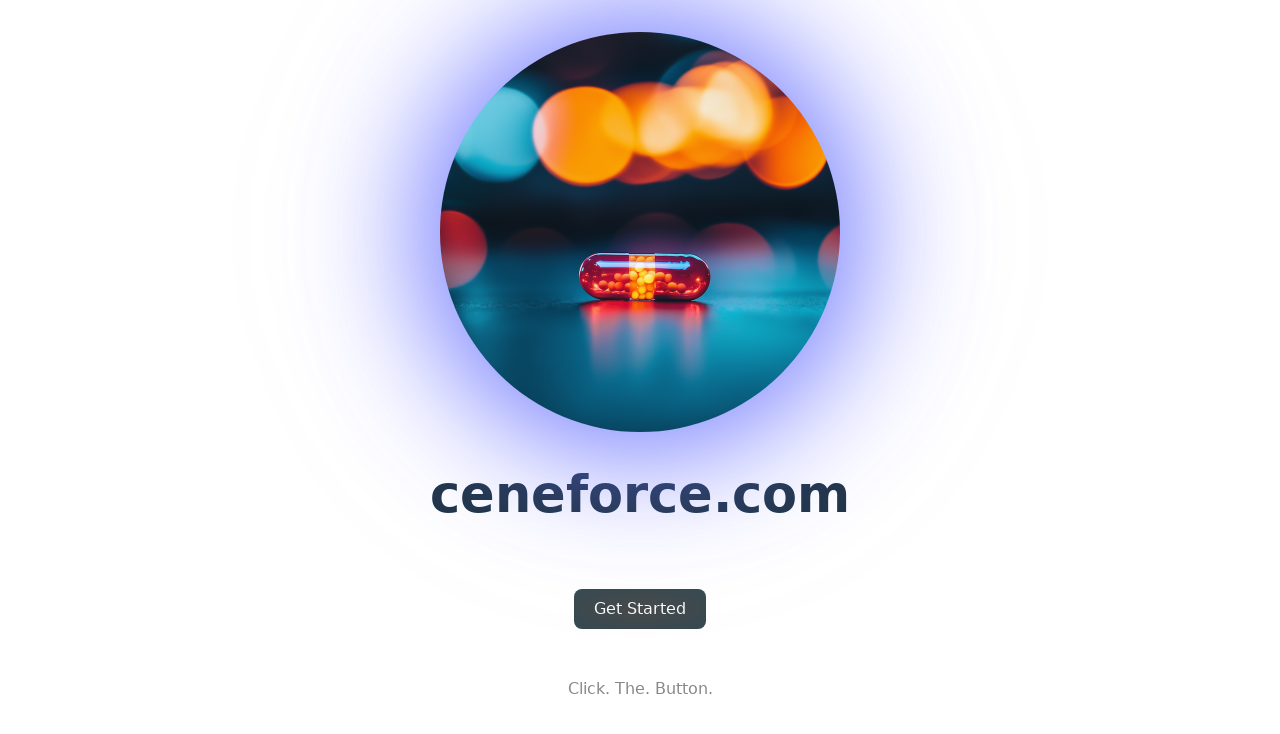

--- FILE ---
content_type: text/css
request_url: https://ceneforce.com/assets/index-Cnjenalf.css
body_size: 313
content:
:root{font-family:Inter,system-ui,Avenir,Helvetica,Arial,sans-serif;line-height:1.5;font-weight:400;color-scheme:light dark;color:#ffffffde;background-color:#242424;font-synthesis:none;text-rendering:optimizeLegibility;-webkit-font-smoothing:antialiased;-moz-osx-font-smoothing:grayscale}a{font-weight:500;color:#646cff;text-decoration:inherit}a:hover{color:#535bf2}body{margin:0;display:flex;place-items:center;min-width:320px;min-height:100vh}h1{font-size:3.2em;line-height:1.1}button{border-radius:8px;border:1px solid transparent;padding:.6em 1.2em;font-size:1em;font-weight:500;font-family:inherit;background-color:#1a1a1a;cursor:pointer;transition:border-color .25s}button:hover{border-color:#646cff}button:focus,button:focus-visible{outline:4px auto -webkit-focus-ring-color}@media (prefers-color-scheme: light){:root{color:#213547;background-color:#fff}a:hover{color:#747bff}button{background-color:#f9f9f9}}html{background:#092836}#root{max-width:1280px;margin:0 auto;padding:2rem;text-align:center}.logo{height:400px;will-change:filter;transition:filter .3s;border-radius:50%;animation:logo-spin ease-in-out 3s infinite alternate}.logo:hover{filter:drop-shadow(0 0 2em #d9ed74aa)}@keyframes logo-spin{0%{filter:drop-shadow(0 0 2em #d9ed74aa)}to{filter:drop-shadow(0 0 4em #646cffaa)}}button{background:radial-gradient(#494949,#364a51);color:#f3faff}.card{padding:2em}.read-the-docs{color:#888}


--- FILE ---
content_type: application/javascript
request_url: https://ceneforce.com/assets/index-C7Ey-p1f.js
body_size: 59020
content:
(function(){const il=document.createElement("link").relList;if(il&&il.supports&&il.supports("modulepreload"))return;for(const B of document.querySelectorAll('link[rel="modulepreload"]'))o(B);new MutationObserver(B=>{for(const ll of B)if(ll.type==="childList")for(const sl of ll.addedNodes)sl.tagName==="LINK"&&sl.rel==="modulepreload"&&o(sl)}).observe(document,{childList:!0,subtree:!0});function w(B){const ll={};return B.integrity&&(ll.integrity=B.integrity),B.referrerPolicy&&(ll.referrerPolicy=B.referrerPolicy),B.crossOrigin==="use-credentials"?ll.credentials="include":B.crossOrigin==="anonymous"?ll.credentials="omit":ll.credentials="same-origin",ll}function o(B){if(B.ep)return;B.ep=!0;const ll=w(B);fetch(B.href,ll)}})();var Wc={exports:{}},Ee={};/**
 * @license React
 * react-jsx-runtime.production.js
 *
 * Copyright (c) Meta Platforms, Inc. and affiliates.
 *
 * This source code is licensed under the MIT license found in the
 * LICENSE file in the root directory of this source tree.
 */var Xv;function o1(){if(Xv)return Ee;Xv=1;var _=Symbol.for("react.transitional.element"),il=Symbol.for("react.fragment");function w(o,B,ll){var sl=null;if(ll!==void 0&&(sl=""+ll),B.key!==void 0&&(sl=""+B.key),"key"in B){ll={};for(var Al in B)Al!=="key"&&(ll[Al]=B[Al])}else ll=B;return B=ll.ref,{$$typeof:_,type:o,key:sl,ref:B!==void 0?B:null,props:ll}}return Ee.Fragment=il,Ee.jsx=w,Ee.jsxs=w,Ee}var Qv;function r1(){return Qv||(Qv=1,Wc.exports=o1()),Wc.exports}var _t=r1(),$c={exports:{}},X={};/**
 * @license React
 * react.production.js
 *
 * Copyright (c) Meta Platforms, Inc. and affiliates.
 *
 * This source code is licensed under the MIT license found in the
 * LICENSE file in the root directory of this source tree.
 */var jv;function S1(){if(jv)return X;jv=1;var _=Symbol.for("react.transitional.element"),il=Symbol.for("react.portal"),w=Symbol.for("react.fragment"),o=Symbol.for("react.strict_mode"),B=Symbol.for("react.profiler"),ll=Symbol.for("react.consumer"),sl=Symbol.for("react.context"),Al=Symbol.for("react.forward_ref"),M=Symbol.for("react.suspense"),E=Symbol.for("react.memo"),W=Symbol.for("react.lazy"),nl=Symbol.iterator;function fl(s){return s===null||typeof s!="object"?null:(s=nl&&s[nl]||s["@@iterator"],typeof s=="function"?s:null)}var rl={isMounted:function(){return!1},enqueueForceUpdate:function(){},enqueueReplaceState:function(){},enqueueSetState:function(){}},Ql=Object.assign,Pl={};function Ll(s,T,q){this.props=s,this.context=T,this.refs=Pl,this.updater=q||rl}Ll.prototype.isReactComponent={},Ll.prototype.setState=function(s,T){if(typeof s!="object"&&typeof s!="function"&&s!=null)throw Error("takes an object of state variables to update or a function which returns an object of state variables.");this.updater.enqueueSetState(this,s,T,"setState")},Ll.prototype.forceUpdate=function(s){this.updater.enqueueForceUpdate(this,s,"forceUpdate")};function Dt(){}Dt.prototype=Ll.prototype;function pl(s,T,q){this.props=s,this.context=T,this.refs=Pl,this.updater=q||rl}var yt=pl.prototype=new Dt;yt.constructor=pl,Ql(yt,Ll.prototype),yt.isPureReactComponent=!0;var Jt=Array.isArray,$={H:null,A:null,T:null,S:null},jl=Object.prototype.hasOwnProperty;function wt(s,T,q,R,A,x){return q=x.ref,{$$typeof:_,type:s,key:T,ref:q!==void 0?q:null,props:x}}function Wt(s,T){return wt(s.type,T,void 0,void 0,void 0,s.props)}function N(s){return typeof s=="object"&&s!==null&&s.$$typeof===_}function k(s){var T={"=":"=0",":":"=2"};return"$"+s.replace(/[=:]/g,function(q){return T[q]})}var Il=/\/+/g;function Mt(s,T){return typeof s=="object"&&s!==null&&s.key!=null?k(""+s.key):T.toString(36)}function St(){}function Ut(s){switch(s.status){case"fulfilled":return s.value;case"rejected":throw s.reason;default:switch(typeof s.status=="string"?s.then(St,St):(s.status="pending",s.then(function(T){s.status==="pending"&&(s.status="fulfilled",s.value=T)},function(T){s.status==="pending"&&(s.status="rejected",s.reason=T)})),s.status){case"fulfilled":return s.value;case"rejected":throw s.reason}}throw s}function Cl(s,T,q,R,A){var x=typeof s;(x==="undefined"||x==="boolean")&&(s=null);var Q=!1;if(s===null)Q=!0;else switch(x){case"bigint":case"string":case"number":Q=!0;break;case"object":switch(s.$$typeof){case _:case il:Q=!0;break;case W:return Q=s._init,Cl(Q(s._payload),T,q,R,A)}}if(Q)return A=A(s),Q=R===""?"."+Mt(s,0):R,Jt(A)?(q="",Q!=null&&(q=Q.replace(Il,"$&/")+"/"),Cl(A,T,q,"",function(Sl){return Sl})):A!=null&&(N(A)&&(A=Wt(A,q+(A.key==null||s&&s.key===A.key?"":(""+A.key).replace(Il,"$&/")+"/")+Q)),T.push(A)),1;Q=0;var Bl=R===""?".":R+":";if(Jt(s))for(var F=0;F<s.length;F++)R=s[F],x=Bl+Mt(R,F),Q+=Cl(R,T,q,x,A);else if(F=fl(s),typeof F=="function")for(s=F.call(s),F=0;!(R=s.next()).done;)R=R.value,x=Bl+Mt(R,F++),Q+=Cl(R,T,q,x,A);else if(x==="object"){if(typeof s.then=="function")return Cl(Ut(s),T,q,R,A);throw T=String(s),Error("Objects are not valid as a React child (found: "+(T==="[object Object]"?"object with keys {"+Object.keys(s).join(", ")+"}":T)+"). If you meant to render a collection of children, use an array instead.")}return Q}function z(s,T,q){if(s==null)return s;var R=[],A=0;return Cl(s,R,"","",function(x){return T.call(q,x,A++)}),R}function G(s){if(s._status===-1){var T=s._result;T=T(),T.then(function(q){(s._status===0||s._status===-1)&&(s._status=1,s._result=q)},function(q){(s._status===0||s._status===-1)&&(s._status=2,s._result=q)}),s._status===-1&&(s._status=0,s._result=T)}if(s._status===1)return s._result.default;throw s._result}var Y=typeof reportError=="function"?reportError:function(s){if(typeof window=="object"&&typeof window.ErrorEvent=="function"){var T=new window.ErrorEvent("error",{bubbles:!0,cancelable:!0,message:typeof s=="object"&&s!==null&&typeof s.message=="string"?String(s.message):String(s),error:s});if(!window.dispatchEvent(T))return}else if(typeof process=="object"&&typeof process.emit=="function"){process.emit("uncaughtException",s);return}console.error(s)};function ul(){}return X.Children={map:z,forEach:function(s,T,q){z(s,function(){T.apply(this,arguments)},q)},count:function(s){var T=0;return z(s,function(){T++}),T},toArray:function(s){return z(s,function(T){return T})||[]},only:function(s){if(!N(s))throw Error("React.Children.only expected to receive a single React element child.");return s}},X.Component=Ll,X.Fragment=w,X.Profiler=B,X.PureComponent=pl,X.StrictMode=o,X.Suspense=M,X.__CLIENT_INTERNALS_DO_NOT_USE_OR_WARN_USERS_THEY_CANNOT_UPGRADE=$,X.act=function(){throw Error("act(...) is not supported in production builds of React.")},X.cache=function(s){return function(){return s.apply(null,arguments)}},X.cloneElement=function(s,T,q){if(s==null)throw Error("The argument must be a React element, but you passed "+s+".");var R=Ql({},s.props),A=s.key,x=void 0;if(T!=null)for(Q in T.ref!==void 0&&(x=void 0),T.key!==void 0&&(A=""+T.key),T)!jl.call(T,Q)||Q==="key"||Q==="__self"||Q==="__source"||Q==="ref"&&T.ref===void 0||(R[Q]=T[Q]);var Q=arguments.length-2;if(Q===1)R.children=q;else if(1<Q){for(var Bl=Array(Q),F=0;F<Q;F++)Bl[F]=arguments[F+2];R.children=Bl}return wt(s.type,A,void 0,void 0,x,R)},X.createContext=function(s){return s={$$typeof:sl,_currentValue:s,_currentValue2:s,_threadCount:0,Provider:null,Consumer:null},s.Provider=s,s.Consumer={$$typeof:ll,_context:s},s},X.createElement=function(s,T,q){var R,A={},x=null;if(T!=null)for(R in T.key!==void 0&&(x=""+T.key),T)jl.call(T,R)&&R!=="key"&&R!=="__self"&&R!=="__source"&&(A[R]=T[R]);var Q=arguments.length-2;if(Q===1)A.children=q;else if(1<Q){for(var Bl=Array(Q),F=0;F<Q;F++)Bl[F]=arguments[F+2];A.children=Bl}if(s&&s.defaultProps)for(R in Q=s.defaultProps,Q)A[R]===void 0&&(A[R]=Q[R]);return wt(s,x,void 0,void 0,null,A)},X.createRef=function(){return{current:null}},X.forwardRef=function(s){return{$$typeof:Al,render:s}},X.isValidElement=N,X.lazy=function(s){return{$$typeof:W,_payload:{_status:-1,_result:s},_init:G}},X.memo=function(s,T){return{$$typeof:E,type:s,compare:T===void 0?null:T}},X.startTransition=function(s){var T=$.T,q={};$.T=q;try{var R=s(),A=$.S;A!==null&&A(q,R),typeof R=="object"&&R!==null&&typeof R.then=="function"&&R.then(ul,Y)}catch(x){Y(x)}finally{$.T=T}},X.unstable_useCacheRefresh=function(){return $.H.useCacheRefresh()},X.use=function(s){return $.H.use(s)},X.useActionState=function(s,T,q){return $.H.useActionState(s,T,q)},X.useCallback=function(s,T){return $.H.useCallback(s,T)},X.useContext=function(s){return $.H.useContext(s)},X.useDebugValue=function(){},X.useDeferredValue=function(s,T){return $.H.useDeferredValue(s,T)},X.useEffect=function(s,T){return $.H.useEffect(s,T)},X.useId=function(){return $.H.useId()},X.useImperativeHandle=function(s,T,q){return $.H.useImperativeHandle(s,T,q)},X.useInsertionEffect=function(s,T){return $.H.useInsertionEffect(s,T)},X.useLayoutEffect=function(s,T){return $.H.useLayoutEffect(s,T)},X.useMemo=function(s,T){return $.H.useMemo(s,T)},X.useOptimistic=function(s,T){return $.H.useOptimistic(s,T)},X.useReducer=function(s,T,q){return $.H.useReducer(s,T,q)},X.useRef=function(s){return $.H.useRef(s)},X.useState=function(s){return $.H.useState(s)},X.useSyncExternalStore=function(s,T,q){return $.H.useSyncExternalStore(s,T,q)},X.useTransition=function(){return $.H.useTransition()},X.version="19.0.0",X}var Cv;function li(){return Cv||(Cv=1,$c.exports=S1()),$c.exports}var Xn=li(),kc={exports:{}},Te={},Fc={exports:{}},Pc={};/**
 * @license React
 * scheduler.production.js
 *
 * Copyright (c) Meta Platforms, Inc. and affiliates.
 *
 * This source code is licensed under the MIT license found in the
 * LICENSE file in the root directory of this source tree.
 */var Zv;function g1(){return Zv||(Zv=1,function(_){function il(z,G){var Y=z.length;z.push(G);l:for(;0<Y;){var ul=Y-1>>>1,s=z[ul];if(0<B(s,G))z[ul]=G,z[Y]=s,Y=ul;else break l}}function w(z){return z.length===0?null:z[0]}function o(z){if(z.length===0)return null;var G=z[0],Y=z.pop();if(Y!==G){z[0]=Y;l:for(var ul=0,s=z.length,T=s>>>1;ul<T;){var q=2*(ul+1)-1,R=z[q],A=q+1,x=z[A];if(0>B(R,Y))A<s&&0>B(x,R)?(z[ul]=x,z[A]=Y,ul=A):(z[ul]=R,z[q]=Y,ul=q);else if(A<s&&0>B(x,Y))z[ul]=x,z[A]=Y,ul=A;else break l}}return G}function B(z,G){var Y=z.sortIndex-G.sortIndex;return Y!==0?Y:z.id-G.id}if(_.unstable_now=void 0,typeof performance=="object"&&typeof performance.now=="function"){var ll=performance;_.unstable_now=function(){return ll.now()}}else{var sl=Date,Al=sl.now();_.unstable_now=function(){return sl.now()-Al}}var M=[],E=[],W=1,nl=null,fl=3,rl=!1,Ql=!1,Pl=!1,Ll=typeof setTimeout=="function"?setTimeout:null,Dt=typeof clearTimeout=="function"?clearTimeout:null,pl=typeof setImmediate<"u"?setImmediate:null;function yt(z){for(var G=w(E);G!==null;){if(G.callback===null)o(E);else if(G.startTime<=z)o(E),G.sortIndex=G.expirationTime,il(M,G);else break;G=w(E)}}function Jt(z){if(Pl=!1,yt(z),!Ql)if(w(M)!==null)Ql=!0,Ut();else{var G=w(E);G!==null&&Cl(Jt,G.startTime-z)}}var $=!1,jl=-1,wt=5,Wt=-1;function N(){return!(_.unstable_now()-Wt<wt)}function k(){if($){var z=_.unstable_now();Wt=z;var G=!0;try{l:{Ql=!1,Pl&&(Pl=!1,Dt(jl),jl=-1),rl=!0;var Y=fl;try{t:{for(yt(z),nl=w(M);nl!==null&&!(nl.expirationTime>z&&N());){var ul=nl.callback;if(typeof ul=="function"){nl.callback=null,fl=nl.priorityLevel;var s=ul(nl.expirationTime<=z);if(z=_.unstable_now(),typeof s=="function"){nl.callback=s,yt(z),G=!0;break t}nl===w(M)&&o(M),yt(z)}else o(M);nl=w(M)}if(nl!==null)G=!0;else{var T=w(E);T!==null&&Cl(Jt,T.startTime-z),G=!1}}break l}finally{nl=null,fl=Y,rl=!1}G=void 0}}finally{G?Il():$=!1}}}var Il;if(typeof pl=="function")Il=function(){pl(k)};else if(typeof MessageChannel<"u"){var Mt=new MessageChannel,St=Mt.port2;Mt.port1.onmessage=k,Il=function(){St.postMessage(null)}}else Il=function(){Ll(k,0)};function Ut(){$||($=!0,Il())}function Cl(z,G){jl=Ll(function(){z(_.unstable_now())},G)}_.unstable_IdlePriority=5,_.unstable_ImmediatePriority=1,_.unstable_LowPriority=4,_.unstable_NormalPriority=3,_.unstable_Profiling=null,_.unstable_UserBlockingPriority=2,_.unstable_cancelCallback=function(z){z.callback=null},_.unstable_continueExecution=function(){Ql||rl||(Ql=!0,Ut())},_.unstable_forceFrameRate=function(z){0>z||125<z?console.error("forceFrameRate takes a positive int between 0 and 125, forcing frame rates higher than 125 fps is not supported"):wt=0<z?Math.floor(1e3/z):5},_.unstable_getCurrentPriorityLevel=function(){return fl},_.unstable_getFirstCallbackNode=function(){return w(M)},_.unstable_next=function(z){switch(fl){case 1:case 2:case 3:var G=3;break;default:G=fl}var Y=fl;fl=G;try{return z()}finally{fl=Y}},_.unstable_pauseExecution=function(){},_.unstable_requestPaint=function(){},_.unstable_runWithPriority=function(z,G){switch(z){case 1:case 2:case 3:case 4:case 5:break;default:z=3}var Y=fl;fl=z;try{return G()}finally{fl=Y}},_.unstable_scheduleCallback=function(z,G,Y){var ul=_.unstable_now();switch(typeof Y=="object"&&Y!==null?(Y=Y.delay,Y=typeof Y=="number"&&0<Y?ul+Y:ul):Y=ul,z){case 1:var s=-1;break;case 2:s=250;break;case 5:s=1073741823;break;case 4:s=1e4;break;default:s=5e3}return s=Y+s,z={id:W++,callback:G,priorityLevel:z,startTime:Y,expirationTime:s,sortIndex:-1},Y>ul?(z.sortIndex=Y,il(E,z),w(M)===null&&z===w(E)&&(Pl?(Dt(jl),jl=-1):Pl=!0,Cl(Jt,Y-ul))):(z.sortIndex=s,il(M,z),Ql||rl||(Ql=!0,Ut())),z},_.unstable_shouldYield=N,_.unstable_wrapCallback=function(z){var G=fl;return function(){var Y=fl;fl=G;try{return z.apply(this,arguments)}finally{fl=Y}}}}(Pc)),Pc}var Vv;function b1(){return Vv||(Vv=1,Fc.exports=g1()),Fc.exports}var Ic={exports:{}},Yl={};/**
 * @license React
 * react-dom.production.js
 *
 * Copyright (c) Meta Platforms, Inc. and affiliates.
 *
 * This source code is licensed under the MIT license found in the
 * LICENSE file in the root directory of this source tree.
 */var xv;function E1(){if(xv)return Yl;xv=1;var _=li();function il(M){var E="https://react.dev/errors/"+M;if(1<arguments.length){E+="?args[]="+encodeURIComponent(arguments[1]);for(var W=2;W<arguments.length;W++)E+="&args[]="+encodeURIComponent(arguments[W])}return"Minified React error #"+M+"; visit "+E+" for the full message or use the non-minified dev environment for full errors and additional helpful warnings."}function w(){}var o={d:{f:w,r:function(){throw Error(il(522))},D:w,C:w,L:w,m:w,X:w,S:w,M:w},p:0,findDOMNode:null},B=Symbol.for("react.portal");function ll(M,E,W){var nl=3<arguments.length&&arguments[3]!==void 0?arguments[3]:null;return{$$typeof:B,key:nl==null?null:""+nl,children:M,containerInfo:E,implementation:W}}var sl=_.__CLIENT_INTERNALS_DO_NOT_USE_OR_WARN_USERS_THEY_CANNOT_UPGRADE;function Al(M,E){if(M==="font")return"";if(typeof E=="string")return E==="use-credentials"?E:""}return Yl.__DOM_INTERNALS_DO_NOT_USE_OR_WARN_USERS_THEY_CANNOT_UPGRADE=o,Yl.createPortal=function(M,E){var W=2<arguments.length&&arguments[2]!==void 0?arguments[2]:null;if(!E||E.nodeType!==1&&E.nodeType!==9&&E.nodeType!==11)throw Error(il(299));return ll(M,E,null,W)},Yl.flushSync=function(M){var E=sl.T,W=o.p;try{if(sl.T=null,o.p=2,M)return M()}finally{sl.T=E,o.p=W,o.d.f()}},Yl.preconnect=function(M,E){typeof M=="string"&&(E?(E=E.crossOrigin,E=typeof E=="string"?E==="use-credentials"?E:"":void 0):E=null,o.d.C(M,E))},Yl.prefetchDNS=function(M){typeof M=="string"&&o.d.D(M)},Yl.preinit=function(M,E){if(typeof M=="string"&&E&&typeof E.as=="string"){var W=E.as,nl=Al(W,E.crossOrigin),fl=typeof E.integrity=="string"?E.integrity:void 0,rl=typeof E.fetchPriority=="string"?E.fetchPriority:void 0;W==="style"?o.d.S(M,typeof E.precedence=="string"?E.precedence:void 0,{crossOrigin:nl,integrity:fl,fetchPriority:rl}):W==="script"&&o.d.X(M,{crossOrigin:nl,integrity:fl,fetchPriority:rl,nonce:typeof E.nonce=="string"?E.nonce:void 0})}},Yl.preinitModule=function(M,E){if(typeof M=="string")if(typeof E=="object"&&E!==null){if(E.as==null||E.as==="script"){var W=Al(E.as,E.crossOrigin);o.d.M(M,{crossOrigin:W,integrity:typeof E.integrity=="string"?E.integrity:void 0,nonce:typeof E.nonce=="string"?E.nonce:void 0})}}else E==null&&o.d.M(M)},Yl.preload=function(M,E){if(typeof M=="string"&&typeof E=="object"&&E!==null&&typeof E.as=="string"){var W=E.as,nl=Al(W,E.crossOrigin);o.d.L(M,W,{crossOrigin:nl,integrity:typeof E.integrity=="string"?E.integrity:void 0,nonce:typeof E.nonce=="string"?E.nonce:void 0,type:typeof E.type=="string"?E.type:void 0,fetchPriority:typeof E.fetchPriority=="string"?E.fetchPriority:void 0,referrerPolicy:typeof E.referrerPolicy=="string"?E.referrerPolicy:void 0,imageSrcSet:typeof E.imageSrcSet=="string"?E.imageSrcSet:void 0,imageSizes:typeof E.imageSizes=="string"?E.imageSizes:void 0,media:typeof E.media=="string"?E.media:void 0})}},Yl.preloadModule=function(M,E){if(typeof M=="string")if(E){var W=Al(E.as,E.crossOrigin);o.d.m(M,{as:typeof E.as=="string"&&E.as!=="script"?E.as:void 0,crossOrigin:W,integrity:typeof E.integrity=="string"?E.integrity:void 0})}else o.d.m(M)},Yl.requestFormReset=function(M){o.d.r(M)},Yl.unstable_batchedUpdates=function(M,E){return M(E)},Yl.useFormState=function(M,E,W){return sl.H.useFormState(M,E,W)},Yl.useFormStatus=function(){return sl.H.useHostTransitionStatus()},Yl.version="19.0.0",Yl}var Lv;function T1(){if(Lv)return Ic.exports;Lv=1;function _(){if(!(typeof __REACT_DEVTOOLS_GLOBAL_HOOK__>"u"||typeof __REACT_DEVTOOLS_GLOBAL_HOOK__.checkDCE!="function"))try{__REACT_DEVTOOLS_GLOBAL_HOOK__.checkDCE(_)}catch(il){console.error(il)}}return _(),Ic.exports=E1(),Ic.exports}/**
 * @license React
 * react-dom-client.production.js
 *
 * Copyright (c) Meta Platforms, Inc. and affiliates.
 *
 * This source code is licensed under the MIT license found in the
 * LICENSE file in the root directory of this source tree.
 */var Kv;function z1(){if(Kv)return Te;Kv=1;var _=b1(),il=li(),w=T1();function o(l){var t="https://react.dev/errors/"+l;if(1<arguments.length){t+="?args[]="+encodeURIComponent(arguments[1]);for(var u=2;u<arguments.length;u++)t+="&args[]="+encodeURIComponent(arguments[u])}return"Minified React error #"+l+"; visit "+t+" for the full message or use the non-minified dev environment for full errors and additional helpful warnings."}function B(l){return!(!l||l.nodeType!==1&&l.nodeType!==9&&l.nodeType!==11)}var ll=Symbol.for("react.element"),sl=Symbol.for("react.transitional.element"),Al=Symbol.for("react.portal"),M=Symbol.for("react.fragment"),E=Symbol.for("react.strict_mode"),W=Symbol.for("react.profiler"),nl=Symbol.for("react.provider"),fl=Symbol.for("react.consumer"),rl=Symbol.for("react.context"),Ql=Symbol.for("react.forward_ref"),Pl=Symbol.for("react.suspense"),Ll=Symbol.for("react.suspense_list"),Dt=Symbol.for("react.memo"),pl=Symbol.for("react.lazy"),yt=Symbol.for("react.offscreen"),Jt=Symbol.for("react.memo_cache_sentinel"),$=Symbol.iterator;function jl(l){return l===null||typeof l!="object"?null:(l=$&&l[$]||l["@@iterator"],typeof l=="function"?l:null)}var wt=Symbol.for("react.client.reference");function Wt(l){if(l==null)return null;if(typeof l=="function")return l.$$typeof===wt?null:l.displayName||l.name||null;if(typeof l=="string")return l;switch(l){case M:return"Fragment";case Al:return"Portal";case W:return"Profiler";case E:return"StrictMode";case Pl:return"Suspense";case Ll:return"SuspenseList"}if(typeof l=="object")switch(l.$$typeof){case rl:return(l.displayName||"Context")+".Provider";case fl:return(l._context.displayName||"Context")+".Consumer";case Ql:var t=l.render;return l=l.displayName,l||(l=t.displayName||t.name||"",l=l!==""?"ForwardRef("+l+")":"ForwardRef"),l;case Dt:return t=l.displayName||null,t!==null?t:Wt(l.type)||"Memo";case pl:t=l._payload,l=l._init;try{return Wt(l(t))}catch{}}return null}var N=il.__CLIENT_INTERNALS_DO_NOT_USE_OR_WARN_USERS_THEY_CANNOT_UPGRADE,k=Object.assign,Il,Mt;function St(l){if(Il===void 0)try{throw Error()}catch(u){var t=u.stack.trim().match(/\n( *(at )?)/);Il=t&&t[1]||"",Mt=-1<u.stack.indexOf(`
    at`)?" (<anonymous>)":-1<u.stack.indexOf("@")?"@unknown:0:0":""}return`
`+Il+l+Mt}var Ut=!1;function Cl(l,t){if(!l||Ut)return"";Ut=!0;var u=Error.prepareStackTrace;Error.prepareStackTrace=void 0;try{var a={DetermineComponentFrameRoot:function(){try{if(t){var b=function(){throw Error()};if(Object.defineProperty(b.prototype,"props",{set:function(){throw Error()}}),typeof Reflect=="object"&&Reflect.construct){try{Reflect.construct(b,[])}catch(r){var m=r}Reflect.construct(l,[],b)}else{try{b.call()}catch(r){m=r}l.call(b.prototype)}}else{try{throw Error()}catch(r){m=r}(b=l())&&typeof b.catch=="function"&&b.catch(function(){})}}catch(r){if(r&&m&&typeof r.stack=="string")return[r.stack,m.stack]}return[null,null]}};a.DetermineComponentFrameRoot.displayName="DetermineComponentFrameRoot";var e=Object.getOwnPropertyDescriptor(a.DetermineComponentFrameRoot,"name");e&&e.configurable&&Object.defineProperty(a.DetermineComponentFrameRoot,"name",{value:"DetermineComponentFrameRoot"});var n=a.DetermineComponentFrameRoot(),f=n[0],c=n[1];if(f&&c){var i=f.split(`
`),d=c.split(`
`);for(e=a=0;a<i.length&&!i[a].includes("DetermineComponentFrameRoot");)a++;for(;e<d.length&&!d[e].includes("DetermineComponentFrameRoot");)e++;if(a===i.length||e===d.length)for(a=i.length-1,e=d.length-1;1<=a&&0<=e&&i[a]!==d[e];)e--;for(;1<=a&&0<=e;a--,e--)if(i[a]!==d[e]){if(a!==1||e!==1)do if(a--,e--,0>e||i[a]!==d[e]){var S=`
`+i[a].replace(" at new "," at ");return l.displayName&&S.includes("<anonymous>")&&(S=S.replace("<anonymous>",l.displayName)),S}while(1<=a&&0<=e);break}}}finally{Ut=!1,Error.prepareStackTrace=u}return(u=l?l.displayName||l.name:"")?St(u):""}function z(l){switch(l.tag){case 26:case 27:case 5:return St(l.type);case 16:return St("Lazy");case 13:return St("Suspense");case 19:return St("SuspenseList");case 0:case 15:return l=Cl(l.type,!1),l;case 11:return l=Cl(l.type.render,!1),l;case 1:return l=Cl(l.type,!0),l;default:return""}}function G(l){try{var t="";do t+=z(l),l=l.return;while(l);return t}catch(u){return`
Error generating stack: `+u.message+`
`+u.stack}}function Y(l){var t=l,u=l;if(l.alternate)for(;t.return;)t=t.return;else{l=t;do t=l,(t.flags&4098)!==0&&(u=t.return),l=t.return;while(l)}return t.tag===3?u:null}function ul(l){if(l.tag===13){var t=l.memoizedState;if(t===null&&(l=l.alternate,l!==null&&(t=l.memoizedState)),t!==null)return t.dehydrated}return null}function s(l){if(Y(l)!==l)throw Error(o(188))}function T(l){var t=l.alternate;if(!t){if(t=Y(l),t===null)throw Error(o(188));return t!==l?null:l}for(var u=l,a=t;;){var e=u.return;if(e===null)break;var n=e.alternate;if(n===null){if(a=e.return,a!==null){u=a;continue}break}if(e.child===n.child){for(n=e.child;n;){if(n===u)return s(e),l;if(n===a)return s(e),t;n=n.sibling}throw Error(o(188))}if(u.return!==a.return)u=e,a=n;else{for(var f=!1,c=e.child;c;){if(c===u){f=!0,u=e,a=n;break}if(c===a){f=!0,a=e,u=n;break}c=c.sibling}if(!f){for(c=n.child;c;){if(c===u){f=!0,u=n,a=e;break}if(c===a){f=!0,a=n,u=e;break}c=c.sibling}if(!f)throw Error(o(189))}}if(u.alternate!==a)throw Error(o(190))}if(u.tag!==3)throw Error(o(188));return u.stateNode.current===u?l:t}function q(l){var t=l.tag;if(t===5||t===26||t===27||t===6)return l;for(l=l.child;l!==null;){if(t=q(l),t!==null)return t;l=l.sibling}return null}var R=Array.isArray,A=w.__DOM_INTERNALS_DO_NOT_USE_OR_WARN_USERS_THEY_CANNOT_UPGRADE,x={pending:!1,data:null,method:null,action:null},Q=[],Bl=-1;function F(l){return{current:l}}function Sl(l){0>Bl||(l.current=Q[Bl],Q[Bl]=null,Bl--)}function cl(l,t){Bl++,Q[Bl]=l.current,l.current=t}var gt=F(null),Aa=F(null),$t=F(null),ze=F(null);function Ae(l,t){switch(cl($t,t),cl(Aa,l),cl(gt,null),l=t.nodeType,l){case 9:case 11:t=(t=t.documentElement)&&(t=t.namespaceURI)?yv(t):0;break;default:if(l=l===8?t.parentNode:t,t=l.tagName,l=l.namespaceURI)l=yv(l),t=hv(l,t);else switch(t){case"svg":t=1;break;case"math":t=2;break;default:t=0}}Sl(gt),cl(gt,t)}function Zu(){Sl(gt),Sl(Aa),Sl($t)}function Qn(l){l.memoizedState!==null&&cl(ze,l);var t=gt.current,u=hv(t,l.type);t!==u&&(cl(Aa,l),cl(gt,u))}function Oe(l){Aa.current===l&&(Sl(gt),Sl(Aa)),ze.current===l&&(Sl(ze),oe._currentValue=x)}var jn=Object.prototype.hasOwnProperty,Cn=_.unstable_scheduleCallback,Zn=_.unstable_cancelCallback,wv=_.unstable_shouldYield,Wv=_.unstable_requestPaint,bt=_.unstable_now,$v=_.unstable_getCurrentPriorityLevel,ti=_.unstable_ImmediatePriority,ui=_.unstable_UserBlockingPriority,_e=_.unstable_NormalPriority,kv=_.unstable_LowPriority,ai=_.unstable_IdlePriority,Fv=_.log,Pv=_.unstable_setDisableYieldValue,Oa=null,Kl=null;function Iv(l){if(Kl&&typeof Kl.onCommitFiberRoot=="function")try{Kl.onCommitFiberRoot(Oa,l,void 0,(l.current.flags&128)===128)}catch{}}function kt(l){if(typeof Fv=="function"&&Pv(l),Kl&&typeof Kl.setStrictMode=="function")try{Kl.setStrictMode(Oa,l)}catch{}}var Jl=Math.clz32?Math.clz32:ud,ld=Math.log,td=Math.LN2;function ud(l){return l>>>=0,l===0?32:31-(ld(l)/td|0)|0}var De=128,Me=4194304;function bu(l){var t=l&42;if(t!==0)return t;switch(l&-l){case 1:return 1;case 2:return 2;case 4:return 4;case 8:return 8;case 16:return 16;case 32:return 32;case 64:return 64;case 128:case 256:case 512:case 1024:case 2048:case 4096:case 8192:case 16384:case 32768:case 65536:case 131072:case 262144:case 524288:case 1048576:case 2097152:return l&4194176;case 4194304:case 8388608:case 16777216:case 33554432:return l&62914560;case 67108864:return 67108864;case 134217728:return 134217728;case 268435456:return 268435456;case 536870912:return 536870912;case 1073741824:return 0;default:return l}}function Ue(l,t){var u=l.pendingLanes;if(u===0)return 0;var a=0,e=l.suspendedLanes,n=l.pingedLanes,f=l.warmLanes;l=l.finishedLanes!==0;var c=u&134217727;return c!==0?(u=c&~e,u!==0?a=bu(u):(n&=c,n!==0?a=bu(n):l||(f=c&~f,f!==0&&(a=bu(f))))):(c=u&~e,c!==0?a=bu(c):n!==0?a=bu(n):l||(f=u&~f,f!==0&&(a=bu(f)))),a===0?0:t!==0&&t!==a&&(t&e)===0&&(e=a&-a,f=t&-t,e>=f||e===32&&(f&4194176)!==0)?t:a}function _a(l,t){return(l.pendingLanes&~(l.suspendedLanes&~l.pingedLanes)&t)===0}function ad(l,t){switch(l){case 1:case 2:case 4:case 8:return t+250;case 16:case 32:case 64:case 128:case 256:case 512:case 1024:case 2048:case 4096:case 8192:case 16384:case 32768:case 65536:case 131072:case 262144:case 524288:case 1048576:case 2097152:return t+5e3;case 4194304:case 8388608:case 16777216:case 33554432:return-1;case 67108864:case 134217728:case 268435456:case 536870912:case 1073741824:return-1;default:return-1}}function ei(){var l=De;return De<<=1,(De&4194176)===0&&(De=128),l}function ni(){var l=Me;return Me<<=1,(Me&62914560)===0&&(Me=4194304),l}function Vn(l){for(var t=[],u=0;31>u;u++)t.push(l);return t}function Da(l,t){l.pendingLanes|=t,t!==268435456&&(l.suspendedLanes=0,l.pingedLanes=0,l.warmLanes=0)}function ed(l,t,u,a,e,n){var f=l.pendingLanes;l.pendingLanes=u,l.suspendedLanes=0,l.pingedLanes=0,l.warmLanes=0,l.expiredLanes&=u,l.entangledLanes&=u,l.errorRecoveryDisabledLanes&=u,l.shellSuspendCounter=0;var c=l.entanglements,i=l.expirationTimes,d=l.hiddenUpdates;for(u=f&~u;0<u;){var S=31-Jl(u),b=1<<S;c[S]=0,i[S]=-1;var m=d[S];if(m!==null)for(d[S]=null,S=0;S<m.length;S++){var r=m[S];r!==null&&(r.lane&=-536870913)}u&=~b}a!==0&&fi(l,a,0),n!==0&&e===0&&l.tag!==0&&(l.suspendedLanes|=n&~(f&~t))}function fi(l,t,u){l.pendingLanes|=t,l.suspendedLanes&=~t;var a=31-Jl(t);l.entangledLanes|=t,l.entanglements[a]=l.entanglements[a]|1073741824|u&4194218}function ci(l,t){var u=l.entangledLanes|=t;for(l=l.entanglements;u;){var a=31-Jl(u),e=1<<a;e&t|l[a]&t&&(l[a]|=t),u&=~e}}function ii(l){return l&=-l,2<l?8<l?(l&134217727)!==0?32:268435456:8:2}function si(){var l=A.p;return l!==0?l:(l=window.event,l===void 0?32:Nv(l.type))}function nd(l,t){var u=A.p;try{return A.p=l,t()}finally{A.p=u}}var Ft=Math.random().toString(36).slice(2),Nl="__reactFiber$"+Ft,Zl="__reactProps$"+Ft,Vu="__reactContainer$"+Ft,xn="__reactEvents$"+Ft,fd="__reactListeners$"+Ft,cd="__reactHandles$"+Ft,vi="__reactResources$"+Ft,Ma="__reactMarker$"+Ft;function Ln(l){delete l[Nl],delete l[Zl],delete l[xn],delete l[fd],delete l[cd]}function Eu(l){var t=l[Nl];if(t)return t;for(var u=l.parentNode;u;){if(t=u[Vu]||u[Nl]){if(u=t.alternate,t.child!==null||u!==null&&u.child!==null)for(l=rv(l);l!==null;){if(u=l[Nl])return u;l=rv(l)}return t}l=u,u=l.parentNode}return null}function xu(l){if(l=l[Nl]||l[Vu]){var t=l.tag;if(t===5||t===6||t===13||t===26||t===27||t===3)return l}return null}function Ua(l){var t=l.tag;if(t===5||t===26||t===27||t===6)return l.stateNode;throw Error(o(33))}function Lu(l){var t=l[vi];return t||(t=l[vi]={hoistableStyles:new Map,hoistableScripts:new Map}),t}function Ol(l){l[Ma]=!0}var di=new Set,yi={};function Tu(l,t){Ku(l,t),Ku(l+"Capture",t)}function Ku(l,t){for(yi[l]=t,l=0;l<t.length;l++)di.add(t[l])}var Rt=!(typeof window>"u"||typeof window.document>"u"||typeof window.document.createElement>"u"),id=RegExp("^[:A-Z_a-z\\u00C0-\\u00D6\\u00D8-\\u00F6\\u00F8-\\u02FF\\u0370-\\u037D\\u037F-\\u1FFF\\u200C-\\u200D\\u2070-\\u218F\\u2C00-\\u2FEF\\u3001-\\uD7FF\\uF900-\\uFDCF\\uFDF0-\\uFFFD][:A-Z_a-z\\u00C0-\\u00D6\\u00D8-\\u00F6\\u00F8-\\u02FF\\u0370-\\u037D\\u037F-\\u1FFF\\u200C-\\u200D\\u2070-\\u218F\\u2C00-\\u2FEF\\u3001-\\uD7FF\\uF900-\\uFDCF\\uFDF0-\\uFFFD\\-.0-9\\u00B7\\u0300-\\u036F\\u203F-\\u2040]*$"),hi={},mi={};function sd(l){return jn.call(mi,l)?!0:jn.call(hi,l)?!1:id.test(l)?mi[l]=!0:(hi[l]=!0,!1)}function Re(l,t,u){if(sd(t))if(u===null)l.removeAttribute(t);else{switch(typeof u){case"undefined":case"function":case"symbol":l.removeAttribute(t);return;case"boolean":var a=t.toLowerCase().slice(0,5);if(a!=="data-"&&a!=="aria-"){l.removeAttribute(t);return}}l.setAttribute(t,""+u)}}function He(l,t,u){if(u===null)l.removeAttribute(t);else{switch(typeof u){case"undefined":case"function":case"symbol":case"boolean":l.removeAttribute(t);return}l.setAttribute(t,""+u)}}function Ht(l,t,u,a){if(a===null)l.removeAttribute(u);else{switch(typeof a){case"undefined":case"function":case"symbol":case"boolean":l.removeAttribute(u);return}l.setAttributeNS(t,u,""+a)}}function lt(l){switch(typeof l){case"bigint":case"boolean":case"number":case"string":case"undefined":return l;case"object":return l;default:return""}}function oi(l){var t=l.type;return(l=l.nodeName)&&l.toLowerCase()==="input"&&(t==="checkbox"||t==="radio")}function vd(l){var t=oi(l)?"checked":"value",u=Object.getOwnPropertyDescriptor(l.constructor.prototype,t),a=""+l[t];if(!l.hasOwnProperty(t)&&typeof u<"u"&&typeof u.get=="function"&&typeof u.set=="function"){var e=u.get,n=u.set;return Object.defineProperty(l,t,{configurable:!0,get:function(){return e.call(this)},set:function(f){a=""+f,n.call(this,f)}}),Object.defineProperty(l,t,{enumerable:u.enumerable}),{getValue:function(){return a},setValue:function(f){a=""+f},stopTracking:function(){l._valueTracker=null,delete l[t]}}}}function Ne(l){l._valueTracker||(l._valueTracker=vd(l))}function ri(l){if(!l)return!1;var t=l._valueTracker;if(!t)return!0;var u=t.getValue(),a="";return l&&(a=oi(l)?l.checked?"true":"false":l.value),l=a,l!==u?(t.setValue(l),!0):!1}function qe(l){if(l=l||(typeof document<"u"?document:void 0),typeof l>"u")return null;try{return l.activeElement||l.body}catch{return l.body}}var dd=/[\n"\\]/g;function tt(l){return l.replace(dd,function(t){return"\\"+t.charCodeAt(0).toString(16)+" "})}function Kn(l,t,u,a,e,n,f,c){l.name="",f!=null&&typeof f!="function"&&typeof f!="symbol"&&typeof f!="boolean"?l.type=f:l.removeAttribute("type"),t!=null?f==="number"?(t===0&&l.value===""||l.value!=t)&&(l.value=""+lt(t)):l.value!==""+lt(t)&&(l.value=""+lt(t)):f!=="submit"&&f!=="reset"||l.removeAttribute("value"),t!=null?Jn(l,f,lt(t)):u!=null?Jn(l,f,lt(u)):a!=null&&l.removeAttribute("value"),e==null&&n!=null&&(l.defaultChecked=!!n),e!=null&&(l.checked=e&&typeof e!="function"&&typeof e!="symbol"),c!=null&&typeof c!="function"&&typeof c!="symbol"&&typeof c!="boolean"?l.name=""+lt(c):l.removeAttribute("name")}function Si(l,t,u,a,e,n,f,c){if(n!=null&&typeof n!="function"&&typeof n!="symbol"&&typeof n!="boolean"&&(l.type=n),t!=null||u!=null){if(!(n!=="submit"&&n!=="reset"||t!=null))return;u=u!=null?""+lt(u):"",t=t!=null?""+lt(t):u,c||t===l.value||(l.value=t),l.defaultValue=t}a=a??e,a=typeof a!="function"&&typeof a!="symbol"&&!!a,l.checked=c?l.checked:!!a,l.defaultChecked=!!a,f!=null&&typeof f!="function"&&typeof f!="symbol"&&typeof f!="boolean"&&(l.name=f)}function Jn(l,t,u){t==="number"&&qe(l.ownerDocument)===l||l.defaultValue===""+u||(l.defaultValue=""+u)}function Ju(l,t,u,a){if(l=l.options,t){t={};for(var e=0;e<u.length;e++)t["$"+u[e]]=!0;for(u=0;u<l.length;u++)e=t.hasOwnProperty("$"+l[u].value),l[u].selected!==e&&(l[u].selected=e),e&&a&&(l[u].defaultSelected=!0)}else{for(u=""+lt(u),t=null,e=0;e<l.length;e++){if(l[e].value===u){l[e].selected=!0,a&&(l[e].defaultSelected=!0);return}t!==null||l[e].disabled||(t=l[e])}t!==null&&(t.selected=!0)}}function gi(l,t,u){if(t!=null&&(t=""+lt(t),t!==l.value&&(l.value=t),u==null)){l.defaultValue!==t&&(l.defaultValue=t);return}l.defaultValue=u!=null?""+lt(u):""}function bi(l,t,u,a){if(t==null){if(a!=null){if(u!=null)throw Error(o(92));if(R(a)){if(1<a.length)throw Error(o(93));a=a[0]}u=a}u==null&&(u=""),t=u}u=lt(t),l.defaultValue=u,a=l.textContent,a===u&&a!==""&&a!==null&&(l.value=a)}function wu(l,t){if(t){var u=l.firstChild;if(u&&u===l.lastChild&&u.nodeType===3){u.nodeValue=t;return}}l.textContent=t}var yd=new Set("animationIterationCount aspectRatio borderImageOutset borderImageSlice borderImageWidth boxFlex boxFlexGroup boxOrdinalGroup columnCount columns flex flexGrow flexPositive flexShrink flexNegative flexOrder gridArea gridRow gridRowEnd gridRowSpan gridRowStart gridColumn gridColumnEnd gridColumnSpan gridColumnStart fontWeight lineClamp lineHeight opacity order orphans scale tabSize widows zIndex zoom fillOpacity floodOpacity stopOpacity strokeDasharray strokeDashoffset strokeMiterlimit strokeOpacity strokeWidth MozAnimationIterationCount MozBoxFlex MozBoxFlexGroup MozLineClamp msAnimationIterationCount msFlex msZoom msFlexGrow msFlexNegative msFlexOrder msFlexPositive msFlexShrink msGridColumn msGridColumnSpan msGridRow msGridRowSpan WebkitAnimationIterationCount WebkitBoxFlex WebKitBoxFlexGroup WebkitBoxOrdinalGroup WebkitColumnCount WebkitColumns WebkitFlex WebkitFlexGrow WebkitFlexPositive WebkitFlexShrink WebkitLineClamp".split(" "));function Ei(l,t,u){var a=t.indexOf("--")===0;u==null||typeof u=="boolean"||u===""?a?l.setProperty(t,""):t==="float"?l.cssFloat="":l[t]="":a?l.setProperty(t,u):typeof u!="number"||u===0||yd.has(t)?t==="float"?l.cssFloat=u:l[t]=(""+u).trim():l[t]=u+"px"}function Ti(l,t,u){if(t!=null&&typeof t!="object")throw Error(o(62));if(l=l.style,u!=null){for(var a in u)!u.hasOwnProperty(a)||t!=null&&t.hasOwnProperty(a)||(a.indexOf("--")===0?l.setProperty(a,""):a==="float"?l.cssFloat="":l[a]="");for(var e in t)a=t[e],t.hasOwnProperty(e)&&u[e]!==a&&Ei(l,e,a)}else for(var n in t)t.hasOwnProperty(n)&&Ei(l,n,t[n])}function wn(l){if(l.indexOf("-")===-1)return!1;switch(l){case"annotation-xml":case"color-profile":case"font-face":case"font-face-src":case"font-face-uri":case"font-face-format":case"font-face-name":case"missing-glyph":return!1;default:return!0}}var hd=new Map([["acceptCharset","accept-charset"],["htmlFor","for"],["httpEquiv","http-equiv"],["crossOrigin","crossorigin"],["accentHeight","accent-height"],["alignmentBaseline","alignment-baseline"],["arabicForm","arabic-form"],["baselineShift","baseline-shift"],["capHeight","cap-height"],["clipPath","clip-path"],["clipRule","clip-rule"],["colorInterpolation","color-interpolation"],["colorInterpolationFilters","color-interpolation-filters"],["colorProfile","color-profile"],["colorRendering","color-rendering"],["dominantBaseline","dominant-baseline"],["enableBackground","enable-background"],["fillOpacity","fill-opacity"],["fillRule","fill-rule"],["floodColor","flood-color"],["floodOpacity","flood-opacity"],["fontFamily","font-family"],["fontSize","font-size"],["fontSizeAdjust","font-size-adjust"],["fontStretch","font-stretch"],["fontStyle","font-style"],["fontVariant","font-variant"],["fontWeight","font-weight"],["glyphName","glyph-name"],["glyphOrientationHorizontal","glyph-orientation-horizontal"],["glyphOrientationVertical","glyph-orientation-vertical"],["horizAdvX","horiz-adv-x"],["horizOriginX","horiz-origin-x"],["imageRendering","image-rendering"],["letterSpacing","letter-spacing"],["lightingColor","lighting-color"],["markerEnd","marker-end"],["markerMid","marker-mid"],["markerStart","marker-start"],["overlinePosition","overline-position"],["overlineThickness","overline-thickness"],["paintOrder","paint-order"],["panose-1","panose-1"],["pointerEvents","pointer-events"],["renderingIntent","rendering-intent"],["shapeRendering","shape-rendering"],["stopColor","stop-color"],["stopOpacity","stop-opacity"],["strikethroughPosition","strikethrough-position"],["strikethroughThickness","strikethrough-thickness"],["strokeDasharray","stroke-dasharray"],["strokeDashoffset","stroke-dashoffset"],["strokeLinecap","stroke-linecap"],["strokeLinejoin","stroke-linejoin"],["strokeMiterlimit","stroke-miterlimit"],["strokeOpacity","stroke-opacity"],["strokeWidth","stroke-width"],["textAnchor","text-anchor"],["textDecoration","text-decoration"],["textRendering","text-rendering"],["transformOrigin","transform-origin"],["underlinePosition","underline-position"],["underlineThickness","underline-thickness"],["unicodeBidi","unicode-bidi"],["unicodeRange","unicode-range"],["unitsPerEm","units-per-em"],["vAlphabetic","v-alphabetic"],["vHanging","v-hanging"],["vIdeographic","v-ideographic"],["vMathematical","v-mathematical"],["vectorEffect","vector-effect"],["vertAdvY","vert-adv-y"],["vertOriginX","vert-origin-x"],["vertOriginY","vert-origin-y"],["wordSpacing","word-spacing"],["writingMode","writing-mode"],["xmlnsXlink","xmlns:xlink"],["xHeight","x-height"]]),md=/^[\u0000-\u001F ]*j[\r\n\t]*a[\r\n\t]*v[\r\n\t]*a[\r\n\t]*s[\r\n\t]*c[\r\n\t]*r[\r\n\t]*i[\r\n\t]*p[\r\n\t]*t[\r\n\t]*:/i;function Ye(l){return md.test(""+l)?"javascript:throw new Error('React has blocked a javascript: URL as a security precaution.')":l}var Wn=null;function $n(l){return l=l.target||l.srcElement||window,l.correspondingUseElement&&(l=l.correspondingUseElement),l.nodeType===3?l.parentNode:l}var Wu=null,$u=null;function zi(l){var t=xu(l);if(t&&(l=t.stateNode)){var u=l[Zl]||null;l:switch(l=t.stateNode,t.type){case"input":if(Kn(l,u.value,u.defaultValue,u.defaultValue,u.checked,u.defaultChecked,u.type,u.name),t=u.name,u.type==="radio"&&t!=null){for(u=l;u.parentNode;)u=u.parentNode;for(u=u.querySelectorAll('input[name="'+tt(""+t)+'"][type="radio"]'),t=0;t<u.length;t++){var a=u[t];if(a!==l&&a.form===l.form){var e=a[Zl]||null;if(!e)throw Error(o(90));Kn(a,e.value,e.defaultValue,e.defaultValue,e.checked,e.defaultChecked,e.type,e.name)}}for(t=0;t<u.length;t++)a=u[t],a.form===l.form&&ri(a)}break l;case"textarea":gi(l,u.value,u.defaultValue);break l;case"select":t=u.value,t!=null&&Ju(l,!!u.multiple,t,!1)}}}var kn=!1;function Ai(l,t,u){if(kn)return l(t,u);kn=!0;try{var a=l(t);return a}finally{if(kn=!1,(Wu!==null||$u!==null)&&(Sn(),Wu&&(t=Wu,l=$u,$u=Wu=null,zi(t),l)))for(t=0;t<l.length;t++)zi(l[t])}}function Ra(l,t){var u=l.stateNode;if(u===null)return null;var a=u[Zl]||null;if(a===null)return null;u=a[t];l:switch(t){case"onClick":case"onClickCapture":case"onDoubleClick":case"onDoubleClickCapture":case"onMouseDown":case"onMouseDownCapture":case"onMouseMove":case"onMouseMoveCapture":case"onMouseUp":case"onMouseUpCapture":case"onMouseEnter":(a=!a.disabled)||(l=l.type,a=!(l==="button"||l==="input"||l==="select"||l==="textarea")),l=!a;break l;default:l=!1}if(l)return null;if(u&&typeof u!="function")throw Error(o(231,t,typeof u));return u}var Fn=!1;if(Rt)try{var Ha={};Object.defineProperty(Ha,"passive",{get:function(){Fn=!0}}),window.addEventListener("test",Ha,Ha),window.removeEventListener("test",Ha,Ha)}catch{Fn=!1}var Pt=null,Pn=null,pe=null;function Oi(){if(pe)return pe;var l,t=Pn,u=t.length,a,e="value"in Pt?Pt.value:Pt.textContent,n=e.length;for(l=0;l<u&&t[l]===e[l];l++);var f=u-l;for(a=1;a<=f&&t[u-a]===e[n-a];a++);return pe=e.slice(l,1<a?1-a:void 0)}function Be(l){var t=l.keyCode;return"charCode"in l?(l=l.charCode,l===0&&t===13&&(l=13)):l=t,l===10&&(l=13),32<=l||l===13?l:0}function Ge(){return!0}function _i(){return!1}function Vl(l){function t(u,a,e,n,f){this._reactName=u,this._targetInst=e,this.type=a,this.nativeEvent=n,this.target=f,this.currentTarget=null;for(var c in l)l.hasOwnProperty(c)&&(u=l[c],this[c]=u?u(n):n[c]);return this.isDefaultPrevented=(n.defaultPrevented!=null?n.defaultPrevented:n.returnValue===!1)?Ge:_i,this.isPropagationStopped=_i,this}return k(t.prototype,{preventDefault:function(){this.defaultPrevented=!0;var u=this.nativeEvent;u&&(u.preventDefault?u.preventDefault():typeof u.returnValue!="unknown"&&(u.returnValue=!1),this.isDefaultPrevented=Ge)},stopPropagation:function(){var u=this.nativeEvent;u&&(u.stopPropagation?u.stopPropagation():typeof u.cancelBubble!="unknown"&&(u.cancelBubble=!0),this.isPropagationStopped=Ge)},persist:function(){},isPersistent:Ge}),t}var zu={eventPhase:0,bubbles:0,cancelable:0,timeStamp:function(l){return l.timeStamp||Date.now()},defaultPrevented:0,isTrusted:0},Xe=Vl(zu),Na=k({},zu,{view:0,detail:0}),od=Vl(Na),In,lf,qa,Qe=k({},Na,{screenX:0,screenY:0,clientX:0,clientY:0,pageX:0,pageY:0,ctrlKey:0,shiftKey:0,altKey:0,metaKey:0,getModifierState:uf,button:0,buttons:0,relatedTarget:function(l){return l.relatedTarget===void 0?l.fromElement===l.srcElement?l.toElement:l.fromElement:l.relatedTarget},movementX:function(l){return"movementX"in l?l.movementX:(l!==qa&&(qa&&l.type==="mousemove"?(In=l.screenX-qa.screenX,lf=l.screenY-qa.screenY):lf=In=0,qa=l),In)},movementY:function(l){return"movementY"in l?l.movementY:lf}}),Di=Vl(Qe),rd=k({},Qe,{dataTransfer:0}),Sd=Vl(rd),gd=k({},Na,{relatedTarget:0}),tf=Vl(gd),bd=k({},zu,{animationName:0,elapsedTime:0,pseudoElement:0}),Ed=Vl(bd),Td=k({},zu,{clipboardData:function(l){return"clipboardData"in l?l.clipboardData:window.clipboardData}}),zd=Vl(Td),Ad=k({},zu,{data:0}),Mi=Vl(Ad),Od={Esc:"Escape",Spacebar:" ",Left:"ArrowLeft",Up:"ArrowUp",Right:"ArrowRight",Down:"ArrowDown",Del:"Delete",Win:"OS",Menu:"ContextMenu",Apps:"ContextMenu",Scroll:"ScrollLock",MozPrintableKey:"Unidentified"},_d={8:"Backspace",9:"Tab",12:"Clear",13:"Enter",16:"Shift",17:"Control",18:"Alt",19:"Pause",20:"CapsLock",27:"Escape",32:" ",33:"PageUp",34:"PageDown",35:"End",36:"Home",37:"ArrowLeft",38:"ArrowUp",39:"ArrowRight",40:"ArrowDown",45:"Insert",46:"Delete",112:"F1",113:"F2",114:"F3",115:"F4",116:"F5",117:"F6",118:"F7",119:"F8",120:"F9",121:"F10",122:"F11",123:"F12",144:"NumLock",145:"ScrollLock",224:"Meta"},Dd={Alt:"altKey",Control:"ctrlKey",Meta:"metaKey",Shift:"shiftKey"};function Md(l){var t=this.nativeEvent;return t.getModifierState?t.getModifierState(l):(l=Dd[l])?!!t[l]:!1}function uf(){return Md}var Ud=k({},Na,{key:function(l){if(l.key){var t=Od[l.key]||l.key;if(t!=="Unidentified")return t}return l.type==="keypress"?(l=Be(l),l===13?"Enter":String.fromCharCode(l)):l.type==="keydown"||l.type==="keyup"?_d[l.keyCode]||"Unidentified":""},code:0,location:0,ctrlKey:0,shiftKey:0,altKey:0,metaKey:0,repeat:0,locale:0,getModifierState:uf,charCode:function(l){return l.type==="keypress"?Be(l):0},keyCode:function(l){return l.type==="keydown"||l.type==="keyup"?l.keyCode:0},which:function(l){return l.type==="keypress"?Be(l):l.type==="keydown"||l.type==="keyup"?l.keyCode:0}}),Rd=Vl(Ud),Hd=k({},Qe,{pointerId:0,width:0,height:0,pressure:0,tangentialPressure:0,tiltX:0,tiltY:0,twist:0,pointerType:0,isPrimary:0}),Ui=Vl(Hd),Nd=k({},Na,{touches:0,targetTouches:0,changedTouches:0,altKey:0,metaKey:0,ctrlKey:0,shiftKey:0,getModifierState:uf}),qd=Vl(Nd),Yd=k({},zu,{propertyName:0,elapsedTime:0,pseudoElement:0}),pd=Vl(Yd),Bd=k({},Qe,{deltaX:function(l){return"deltaX"in l?l.deltaX:"wheelDeltaX"in l?-l.wheelDeltaX:0},deltaY:function(l){return"deltaY"in l?l.deltaY:"wheelDeltaY"in l?-l.wheelDeltaY:"wheelDelta"in l?-l.wheelDelta:0},deltaZ:0,deltaMode:0}),Gd=Vl(Bd),Xd=k({},zu,{newState:0,oldState:0}),Qd=Vl(Xd),jd=[9,13,27,32],af=Rt&&"CompositionEvent"in window,Ya=null;Rt&&"documentMode"in document&&(Ya=document.documentMode);var Cd=Rt&&"TextEvent"in window&&!Ya,Ri=Rt&&(!af||Ya&&8<Ya&&11>=Ya),Hi=" ",Ni=!1;function qi(l,t){switch(l){case"keyup":return jd.indexOf(t.keyCode)!==-1;case"keydown":return t.keyCode!==229;case"keypress":case"mousedown":case"focusout":return!0;default:return!1}}function Yi(l){return l=l.detail,typeof l=="object"&&"data"in l?l.data:null}var ku=!1;function Zd(l,t){switch(l){case"compositionend":return Yi(t);case"keypress":return t.which!==32?null:(Ni=!0,Hi);case"textInput":return l=t.data,l===Hi&&Ni?null:l;default:return null}}function Vd(l,t){if(ku)return l==="compositionend"||!af&&qi(l,t)?(l=Oi(),pe=Pn=Pt=null,ku=!1,l):null;switch(l){case"paste":return null;case"keypress":if(!(t.ctrlKey||t.altKey||t.metaKey)||t.ctrlKey&&t.altKey){if(t.char&&1<t.char.length)return t.char;if(t.which)return String.fromCharCode(t.which)}return null;case"compositionend":return Ri&&t.locale!=="ko"?null:t.data;default:return null}}var xd={color:!0,date:!0,datetime:!0,"datetime-local":!0,email:!0,month:!0,number:!0,password:!0,range:!0,search:!0,tel:!0,text:!0,time:!0,url:!0,week:!0};function pi(l){var t=l&&l.nodeName&&l.nodeName.toLowerCase();return t==="input"?!!xd[l.type]:t==="textarea"}function Bi(l,t,u,a){Wu?$u?$u.push(a):$u=[a]:Wu=a,t=zn(t,"onChange"),0<t.length&&(u=new Xe("onChange","change",null,u,a),l.push({event:u,listeners:t}))}var pa=null,Ba=null;function Ld(l){cv(l,0)}function je(l){var t=Ua(l);if(ri(t))return l}function Gi(l,t){if(l==="change")return t}var Xi=!1;if(Rt){var ef;if(Rt){var nf="oninput"in document;if(!nf){var Qi=document.createElement("div");Qi.setAttribute("oninput","return;"),nf=typeof Qi.oninput=="function"}ef=nf}else ef=!1;Xi=ef&&(!document.documentMode||9<document.documentMode)}function ji(){pa&&(pa.detachEvent("onpropertychange",Ci),Ba=pa=null)}function Ci(l){if(l.propertyName==="value"&&je(Ba)){var t=[];Bi(t,Ba,l,$n(l)),Ai(Ld,t)}}function Kd(l,t,u){l==="focusin"?(ji(),pa=t,Ba=u,pa.attachEvent("onpropertychange",Ci)):l==="focusout"&&ji()}function Jd(l){if(l==="selectionchange"||l==="keyup"||l==="keydown")return je(Ba)}function wd(l,t){if(l==="click")return je(t)}function Wd(l,t){if(l==="input"||l==="change")return je(t)}function $d(l,t){return l===t&&(l!==0||1/l===1/t)||l!==l&&t!==t}var wl=typeof Object.is=="function"?Object.is:$d;function Ga(l,t){if(wl(l,t))return!0;if(typeof l!="object"||l===null||typeof t!="object"||t===null)return!1;var u=Object.keys(l),a=Object.keys(t);if(u.length!==a.length)return!1;for(a=0;a<u.length;a++){var e=u[a];if(!jn.call(t,e)||!wl(l[e],t[e]))return!1}return!0}function Zi(l){for(;l&&l.firstChild;)l=l.firstChild;return l}function Vi(l,t){var u=Zi(l);l=0;for(var a;u;){if(u.nodeType===3){if(a=l+u.textContent.length,l<=t&&a>=t)return{node:u,offset:t-l};l=a}l:{for(;u;){if(u.nextSibling){u=u.nextSibling;break l}u=u.parentNode}u=void 0}u=Zi(u)}}function xi(l,t){return l&&t?l===t?!0:l&&l.nodeType===3?!1:t&&t.nodeType===3?xi(l,t.parentNode):"contains"in l?l.contains(t):l.compareDocumentPosition?!!(l.compareDocumentPosition(t)&16):!1:!1}function Li(l){l=l!=null&&l.ownerDocument!=null&&l.ownerDocument.defaultView!=null?l.ownerDocument.defaultView:window;for(var t=qe(l.document);t instanceof l.HTMLIFrameElement;){try{var u=typeof t.contentWindow.location.href=="string"}catch{u=!1}if(u)l=t.contentWindow;else break;t=qe(l.document)}return t}function ff(l){var t=l&&l.nodeName&&l.nodeName.toLowerCase();return t&&(t==="input"&&(l.type==="text"||l.type==="search"||l.type==="tel"||l.type==="url"||l.type==="password")||t==="textarea"||l.contentEditable==="true")}function kd(l,t){var u=Li(t);t=l.focusedElem;var a=l.selectionRange;if(u!==t&&t&&t.ownerDocument&&xi(t.ownerDocument.documentElement,t)){if(a!==null&&ff(t)){if(l=a.start,u=a.end,u===void 0&&(u=l),"selectionStart"in t)t.selectionStart=l,t.selectionEnd=Math.min(u,t.value.length);else if(u=(l=t.ownerDocument||document)&&l.defaultView||window,u.getSelection){u=u.getSelection();var e=t.textContent.length,n=Math.min(a.start,e);a=a.end===void 0?n:Math.min(a.end,e),!u.extend&&n>a&&(e=a,a=n,n=e),e=Vi(t,n);var f=Vi(t,a);e&&f&&(u.rangeCount!==1||u.anchorNode!==e.node||u.anchorOffset!==e.offset||u.focusNode!==f.node||u.focusOffset!==f.offset)&&(l=l.createRange(),l.setStart(e.node,e.offset),u.removeAllRanges(),n>a?(u.addRange(l),u.extend(f.node,f.offset)):(l.setEnd(f.node,f.offset),u.addRange(l)))}}for(l=[],u=t;u=u.parentNode;)u.nodeType===1&&l.push({element:u,left:u.scrollLeft,top:u.scrollTop});for(typeof t.focus=="function"&&t.focus(),t=0;t<l.length;t++)u=l[t],u.element.scrollLeft=u.left,u.element.scrollTop=u.top}}var Fd=Rt&&"documentMode"in document&&11>=document.documentMode,Fu=null,cf=null,Xa=null,sf=!1;function Ki(l,t,u){var a=u.window===u?u.document:u.nodeType===9?u:u.ownerDocument;sf||Fu==null||Fu!==qe(a)||(a=Fu,"selectionStart"in a&&ff(a)?a={start:a.selectionStart,end:a.selectionEnd}:(a=(a.ownerDocument&&a.ownerDocument.defaultView||window).getSelection(),a={anchorNode:a.anchorNode,anchorOffset:a.anchorOffset,focusNode:a.focusNode,focusOffset:a.focusOffset}),Xa&&Ga(Xa,a)||(Xa=a,a=zn(cf,"onSelect"),0<a.length&&(t=new Xe("onSelect","select",null,t,u),l.push({event:t,listeners:a}),t.target=Fu)))}function Au(l,t){var u={};return u[l.toLowerCase()]=t.toLowerCase(),u["Webkit"+l]="webkit"+t,u["Moz"+l]="moz"+t,u}var Pu={animationend:Au("Animation","AnimationEnd"),animationiteration:Au("Animation","AnimationIteration"),animationstart:Au("Animation","AnimationStart"),transitionrun:Au("Transition","TransitionRun"),transitionstart:Au("Transition","TransitionStart"),transitioncancel:Au("Transition","TransitionCancel"),transitionend:Au("Transition","TransitionEnd")},vf={},Ji={};Rt&&(Ji=document.createElement("div").style,"AnimationEvent"in window||(delete Pu.animationend.animation,delete Pu.animationiteration.animation,delete Pu.animationstart.animation),"TransitionEvent"in window||delete Pu.transitionend.transition);function Ou(l){if(vf[l])return vf[l];if(!Pu[l])return l;var t=Pu[l],u;for(u in t)if(t.hasOwnProperty(u)&&u in Ji)return vf[l]=t[u];return l}var wi=Ou("animationend"),Wi=Ou("animationiteration"),$i=Ou("animationstart"),Pd=Ou("transitionrun"),Id=Ou("transitionstart"),ly=Ou("transitioncancel"),ki=Ou("transitionend"),Fi=new Map,Pi="abort auxClick beforeToggle cancel canPlay canPlayThrough click close contextMenu copy cut drag dragEnd dragEnter dragExit dragLeave dragOver dragStart drop durationChange emptied encrypted ended error gotPointerCapture input invalid keyDown keyPress keyUp load loadedData loadedMetadata loadStart lostPointerCapture mouseDown mouseMove mouseOut mouseOver mouseUp paste pause play playing pointerCancel pointerDown pointerMove pointerOut pointerOver pointerUp progress rateChange reset resize seeked seeking stalled submit suspend timeUpdate touchCancel touchEnd touchStart volumeChange scroll scrollEnd toggle touchMove waiting wheel".split(" ");function ht(l,t){Fi.set(l,t),Tu(t,[l])}var ut=[],Iu=0,df=0;function Ce(){for(var l=Iu,t=df=Iu=0;t<l;){var u=ut[t];ut[t++]=null;var a=ut[t];ut[t++]=null;var e=ut[t];ut[t++]=null;var n=ut[t];if(ut[t++]=null,a!==null&&e!==null){var f=a.pending;f===null?e.next=e:(e.next=f.next,f.next=e),a.pending=e}n!==0&&Ii(u,e,n)}}function Ze(l,t,u,a){ut[Iu++]=l,ut[Iu++]=t,ut[Iu++]=u,ut[Iu++]=a,df|=a,l.lanes|=a,l=l.alternate,l!==null&&(l.lanes|=a)}function yf(l,t,u,a){return Ze(l,t,u,a),Ve(l)}function It(l,t){return Ze(l,null,null,t),Ve(l)}function Ii(l,t,u){l.lanes|=u;var a=l.alternate;a!==null&&(a.lanes|=u);for(var e=!1,n=l.return;n!==null;)n.childLanes|=u,a=n.alternate,a!==null&&(a.childLanes|=u),n.tag===22&&(l=n.stateNode,l===null||l._visibility&1||(e=!0)),l=n,n=n.return;e&&t!==null&&l.tag===3&&(n=l.stateNode,e=31-Jl(u),n=n.hiddenUpdates,l=n[e],l===null?n[e]=[t]:l.push(t),t.lane=u|536870912)}function Ve(l){if(50<ie)throw ie=0,gc=null,Error(o(185));for(var t=l.return;t!==null;)l=t,t=l.return;return l.tag===3?l.stateNode:null}var la={},ls=new WeakMap;function at(l,t){if(typeof l=="object"&&l!==null){var u=ls.get(l);return u!==void 0?u:(t={value:l,source:t,stack:G(t)},ls.set(l,t),t)}return{value:l,source:t,stack:G(t)}}var ta=[],ua=0,xe=null,Le=0,et=[],nt=0,_u=null,Nt=1,qt="";function Du(l,t){ta[ua++]=Le,ta[ua++]=xe,xe=l,Le=t}function ts(l,t,u){et[nt++]=Nt,et[nt++]=qt,et[nt++]=_u,_u=l;var a=Nt;l=qt;var e=32-Jl(a)-1;a&=~(1<<e),u+=1;var n=32-Jl(t)+e;if(30<n){var f=e-e%5;n=(a&(1<<f)-1).toString(32),a>>=f,e-=f,Nt=1<<32-Jl(t)+e|u<<e|a,qt=n+l}else Nt=1<<n|u<<e|a,qt=l}function hf(l){l.return!==null&&(Du(l,1),ts(l,1,0))}function mf(l){for(;l===xe;)xe=ta[--ua],ta[ua]=null,Le=ta[--ua],ta[ua]=null;for(;l===_u;)_u=et[--nt],et[nt]=null,qt=et[--nt],et[nt]=null,Nt=et[--nt],et[nt]=null}var Gl=null,Ul=null,K=!1,mt=null,Et=!1,of=Error(o(519));function Mu(l){var t=Error(o(418,""));throw Ca(at(t,l)),of}function us(l){var t=l.stateNode,u=l.type,a=l.memoizedProps;switch(t[Nl]=l,t[Zl]=a,u){case"dialog":V("cancel",t),V("close",t);break;case"iframe":case"object":case"embed":V("load",t);break;case"video":case"audio":for(u=0;u<ve.length;u++)V(ve[u],t);break;case"source":V("error",t);break;case"img":case"image":case"link":V("error",t),V("load",t);break;case"details":V("toggle",t);break;case"input":V("invalid",t),Si(t,a.value,a.defaultValue,a.checked,a.defaultChecked,a.type,a.name,!0),Ne(t);break;case"select":V("invalid",t);break;case"textarea":V("invalid",t),bi(t,a.value,a.defaultValue,a.children),Ne(t)}u=a.children,typeof u!="string"&&typeof u!="number"&&typeof u!="bigint"||t.textContent===""+u||a.suppressHydrationWarning===!0||dv(t.textContent,u)?(a.popover!=null&&(V("beforetoggle",t),V("toggle",t)),a.onScroll!=null&&V("scroll",t),a.onScrollEnd!=null&&V("scrollend",t),a.onClick!=null&&(t.onclick=An),t=!0):t=!1,t||Mu(l)}function as(l){for(Gl=l.return;Gl;)switch(Gl.tag){case 3:case 27:Et=!0;return;case 5:case 13:Et=!1;return;default:Gl=Gl.return}}function Qa(l){if(l!==Gl)return!1;if(!K)return as(l),K=!0,!1;var t=!1,u;if((u=l.tag!==3&&l.tag!==27)&&((u=l.tag===5)&&(u=l.type,u=!(u!=="form"&&u!=="button")||Bc(l.type,l.memoizedProps)),u=!u),u&&(t=!0),t&&Ul&&Mu(l),as(l),l.tag===13){if(l=l.memoizedState,l=l!==null?l.dehydrated:null,!l)throw Error(o(317));l:{for(l=l.nextSibling,t=0;l;){if(l.nodeType===8)if(u=l.data,u==="/$"){if(t===0){Ul=rt(l.nextSibling);break l}t--}else u!=="$"&&u!=="$!"&&u!=="$?"||t++;l=l.nextSibling}Ul=null}}else Ul=Gl?rt(l.stateNode.nextSibling):null;return!0}function ja(){Ul=Gl=null,K=!1}function Ca(l){mt===null?mt=[l]:mt.push(l)}var Za=Error(o(460)),es=Error(o(474)),rf={then:function(){}};function ns(l){return l=l.status,l==="fulfilled"||l==="rejected"}function Ke(){}function fs(l,t,u){switch(u=l[u],u===void 0?l.push(t):u!==t&&(t.then(Ke,Ke),t=u),t.status){case"fulfilled":return t.value;case"rejected":throw l=t.reason,l===Za?Error(o(483)):l;default:if(typeof t.status=="string")t.then(Ke,Ke);else{if(l=al,l!==null&&100<l.shellSuspendCounter)throw Error(o(482));l=t,l.status="pending",l.then(function(a){if(t.status==="pending"){var e=t;e.status="fulfilled",e.value=a}},function(a){if(t.status==="pending"){var e=t;e.status="rejected",e.reason=a}})}switch(t.status){case"fulfilled":return t.value;case"rejected":throw l=t.reason,l===Za?Error(o(483)):l}throw Va=t,Za}}var Va=null;function cs(){if(Va===null)throw Error(o(459));var l=Va;return Va=null,l}var aa=null,xa=0;function Je(l){var t=xa;return xa+=1,aa===null&&(aa=[]),fs(aa,l,t)}function La(l,t){t=t.props.ref,l.ref=t!==void 0?t:null}function we(l,t){throw t.$$typeof===ll?Error(o(525)):(l=Object.prototype.toString.call(t),Error(o(31,l==="[object Object]"?"object with keys {"+Object.keys(t).join(", ")+"}":l)))}function is(l){var t=l._init;return t(l._payload)}function ss(l){function t(y,v){if(l){var h=y.deletions;h===null?(y.deletions=[v],y.flags|=16):h.push(v)}}function u(y,v){if(!l)return null;for(;v!==null;)t(y,v),v=v.sibling;return null}function a(y){for(var v=new Map;y!==null;)y.key!==null?v.set(y.key,y):v.set(y.index,y),y=y.sibling;return v}function e(y,v){return y=du(y,v),y.index=0,y.sibling=null,y}function n(y,v,h){return y.index=h,l?(h=y.alternate,h!==null?(h=h.index,h<v?(y.flags|=33554434,v):h):(y.flags|=33554434,v)):(y.flags|=1048576,v)}function f(y){return l&&y.alternate===null&&(y.flags|=33554434),y}function c(y,v,h,g){return v===null||v.tag!==6?(v=vc(h,y.mode,g),v.return=y,v):(v=e(v,h),v.return=y,v)}function i(y,v,h,g){var O=h.type;return O===M?S(y,v,h.props.children,g,h.key):v!==null&&(v.elementType===O||typeof O=="object"&&O!==null&&O.$$typeof===pl&&is(O)===v.type)?(v=e(v,h.props),La(v,h),v.return=y,v):(v=yn(h.type,h.key,h.props,null,y.mode,g),La(v,h),v.return=y,v)}function d(y,v,h,g){return v===null||v.tag!==4||v.stateNode.containerInfo!==h.containerInfo||v.stateNode.implementation!==h.implementation?(v=dc(h,y.mode,g),v.return=y,v):(v=e(v,h.children||[]),v.return=y,v)}function S(y,v,h,g,O){return v===null||v.tag!==7?(v=Xu(h,y.mode,g,O),v.return=y,v):(v=e(v,h),v.return=y,v)}function b(y,v,h){if(typeof v=="string"&&v!==""||typeof v=="number"||typeof v=="bigint")return v=vc(""+v,y.mode,h),v.return=y,v;if(typeof v=="object"&&v!==null){switch(v.$$typeof){case sl:return h=yn(v.type,v.key,v.props,null,y.mode,h),La(h,v),h.return=y,h;case Al:return v=dc(v,y.mode,h),v.return=y,v;case pl:var g=v._init;return v=g(v._payload),b(y,v,h)}if(R(v)||jl(v))return v=Xu(v,y.mode,h,null),v.return=y,v;if(typeof v.then=="function")return b(y,Je(v),h);if(v.$$typeof===rl)return b(y,sn(y,v),h);we(y,v)}return null}function m(y,v,h,g){var O=v!==null?v.key:null;if(typeof h=="string"&&h!==""||typeof h=="number"||typeof h=="bigint")return O!==null?null:c(y,v,""+h,g);if(typeof h=="object"&&h!==null){switch(h.$$typeof){case sl:return h.key===O?i(y,v,h,g):null;case Al:return h.key===O?d(y,v,h,g):null;case pl:return O=h._init,h=O(h._payload),m(y,v,h,g)}if(R(h)||jl(h))return O!==null?null:S(y,v,h,g,null);if(typeof h.then=="function")return m(y,v,Je(h),g);if(h.$$typeof===rl)return m(y,v,sn(y,h),g);we(y,h)}return null}function r(y,v,h,g,O){if(typeof g=="string"&&g!==""||typeof g=="number"||typeof g=="bigint")return y=y.get(h)||null,c(v,y,""+g,O);if(typeof g=="object"&&g!==null){switch(g.$$typeof){case sl:return y=y.get(g.key===null?h:g.key)||null,i(v,y,g,O);case Al:return y=y.get(g.key===null?h:g.key)||null,d(v,y,g,O);case pl:var C=g._init;return g=C(g._payload),r(y,v,h,g,O)}if(R(g)||jl(g))return y=y.get(h)||null,S(v,y,g,O,null);if(typeof g.then=="function")return r(y,v,h,Je(g),O);if(g.$$typeof===rl)return r(y,v,h,sn(v,g),O);we(v,g)}return null}function D(y,v,h,g){for(var O=null,C=null,U=v,H=v=0,Ml=null;U!==null&&H<h.length;H++){U.index>H?(Ml=U,U=null):Ml=U.sibling;var J=m(y,U,h[H],g);if(J===null){U===null&&(U=Ml);break}l&&U&&J.alternate===null&&t(y,U),v=n(J,v,H),C===null?O=J:C.sibling=J,C=J,U=Ml}if(H===h.length)return u(y,U),K&&Du(y,H),O;if(U===null){for(;H<h.length;H++)U=b(y,h[H],g),U!==null&&(v=n(U,v,H),C===null?O=U:C.sibling=U,C=U);return K&&Du(y,H),O}for(U=a(U);H<h.length;H++)Ml=r(U,y,H,h[H],g),Ml!==null&&(l&&Ml.alternate!==null&&U.delete(Ml.key===null?H:Ml.key),v=n(Ml,v,H),C===null?O=Ml:C.sibling=Ml,C=Ml);return l&&U.forEach(function(gu){return t(y,gu)}),K&&Du(y,H),O}function p(y,v,h,g){if(h==null)throw Error(o(151));for(var O=null,C=null,U=v,H=v=0,Ml=null,J=h.next();U!==null&&!J.done;H++,J=h.next()){U.index>H?(Ml=U,U=null):Ml=U.sibling;var gu=m(y,U,J.value,g);if(gu===null){U===null&&(U=Ml);break}l&&U&&gu.alternate===null&&t(y,U),v=n(gu,v,H),C===null?O=gu:C.sibling=gu,C=gu,U=Ml}if(J.done)return u(y,U),K&&Du(y,H),O;if(U===null){for(;!J.done;H++,J=h.next())J=b(y,J.value,g),J!==null&&(v=n(J,v,H),C===null?O=J:C.sibling=J,C=J);return K&&Du(y,H),O}for(U=a(U);!J.done;H++,J=h.next())J=r(U,y,H,J.value,g),J!==null&&(l&&J.alternate!==null&&U.delete(J.key===null?H:J.key),v=n(J,v,H),C===null?O=J:C.sibling=J,C=J);return l&&U.forEach(function(m1){return t(y,m1)}),K&&Du(y,H),O}function ml(y,v,h,g){if(typeof h=="object"&&h!==null&&h.type===M&&h.key===null&&(h=h.props.children),typeof h=="object"&&h!==null){switch(h.$$typeof){case sl:l:{for(var O=h.key;v!==null;){if(v.key===O){if(O=h.type,O===M){if(v.tag===7){u(y,v.sibling),g=e(v,h.props.children),g.return=y,y=g;break l}}else if(v.elementType===O||typeof O=="object"&&O!==null&&O.$$typeof===pl&&is(O)===v.type){u(y,v.sibling),g=e(v,h.props),La(g,h),g.return=y,y=g;break l}u(y,v);break}else t(y,v);v=v.sibling}h.type===M?(g=Xu(h.props.children,y.mode,g,h.key),g.return=y,y=g):(g=yn(h.type,h.key,h.props,null,y.mode,g),La(g,h),g.return=y,y=g)}return f(y);case Al:l:{for(O=h.key;v!==null;){if(v.key===O)if(v.tag===4&&v.stateNode.containerInfo===h.containerInfo&&v.stateNode.implementation===h.implementation){u(y,v.sibling),g=e(v,h.children||[]),g.return=y,y=g;break l}else{u(y,v);break}else t(y,v);v=v.sibling}g=dc(h,y.mode,g),g.return=y,y=g}return f(y);case pl:return O=h._init,h=O(h._payload),ml(y,v,h,g)}if(R(h))return D(y,v,h,g);if(jl(h)){if(O=jl(h),typeof O!="function")throw Error(o(150));return h=O.call(h),p(y,v,h,g)}if(typeof h.then=="function")return ml(y,v,Je(h),g);if(h.$$typeof===rl)return ml(y,v,sn(y,h),g);we(y,h)}return typeof h=="string"&&h!==""||typeof h=="number"||typeof h=="bigint"?(h=""+h,v!==null&&v.tag===6?(u(y,v.sibling),g=e(v,h),g.return=y,y=g):(u(y,v),g=vc(h,y.mode,g),g.return=y,y=g),f(y)):u(y,v)}return function(y,v,h,g){try{xa=0;var O=ml(y,v,h,g);return aa=null,O}catch(U){if(U===Za)throw U;var C=st(29,U,null,y.mode);return C.lanes=g,C.return=y,C}finally{}}}var Uu=ss(!0),vs=ss(!1),ea=F(null),We=F(0);function ds(l,t){l=xt,cl(We,l),cl(ea,t),xt=l|t.baseLanes}function Sf(){cl(We,xt),cl(ea,ea.current)}function gf(){xt=We.current,Sl(ea),Sl(We)}var ft=F(null),Tt=null;function lu(l){var t=l.alternate;cl(Tl,Tl.current&1),cl(ft,l),Tt===null&&(t===null||ea.current!==null||t.memoizedState!==null)&&(Tt=l)}function ys(l){if(l.tag===22){if(cl(Tl,Tl.current),cl(ft,l),Tt===null){var t=l.alternate;t!==null&&t.memoizedState!==null&&(Tt=l)}}else tu()}function tu(){cl(Tl,Tl.current),cl(ft,ft.current)}function Yt(l){Sl(ft),Tt===l&&(Tt=null),Sl(Tl)}var Tl=F(0);function $e(l){for(var t=l;t!==null;){if(t.tag===13){var u=t.memoizedState;if(u!==null&&(u=u.dehydrated,u===null||u.data==="$?"||u.data==="$!"))return t}else if(t.tag===19&&t.memoizedProps.revealOrder!==void 0){if((t.flags&128)!==0)return t}else if(t.child!==null){t.child.return=t,t=t.child;continue}if(t===l)break;for(;t.sibling===null;){if(t.return===null||t.return===l)return null;t=t.return}t.sibling.return=t.return,t=t.sibling}return null}var ty=typeof AbortController<"u"?AbortController:function(){var l=[],t=this.signal={aborted:!1,addEventListener:function(u,a){l.push(a)}};this.abort=function(){t.aborted=!0,l.forEach(function(u){return u()})}},uy=_.unstable_scheduleCallback,ay=_.unstable_NormalPriority,zl={$$typeof:rl,Consumer:null,Provider:null,_currentValue:null,_currentValue2:null,_threadCount:0};function bf(){return{controller:new ty,data:new Map,refCount:0}}function Ka(l){l.refCount--,l.refCount===0&&uy(ay,function(){l.controller.abort()})}var Ja=null,Ef=0,na=0,fa=null;function ey(l,t){if(Ja===null){var u=Ja=[];Ef=0,na=Dc(),fa={status:"pending",value:void 0,then:function(a){u.push(a)}}}return Ef++,t.then(hs,hs),t}function hs(){if(--Ef===0&&Ja!==null){fa!==null&&(fa.status="fulfilled");var l=Ja;Ja=null,na=0,fa=null;for(var t=0;t<l.length;t++)(0,l[t])()}}function ny(l,t){var u=[],a={status:"pending",value:null,reason:null,then:function(e){u.push(e)}};return l.then(function(){a.status="fulfilled",a.value=t;for(var e=0;e<u.length;e++)(0,u[e])(t)},function(e){for(a.status="rejected",a.reason=e,e=0;e<u.length;e++)(0,u[e])(void 0)}),a}var ms=N.S;N.S=function(l,t){typeof t=="object"&&t!==null&&typeof t.then=="function"&&ey(l,t),ms!==null&&ms(l,t)};var Ru=F(null);function Tf(){var l=Ru.current;return l!==null?l:al.pooledCache}function ke(l,t){t===null?cl(Ru,Ru.current):cl(Ru,t.pool)}function os(){var l=Tf();return l===null?null:{parent:zl._currentValue,pool:l}}var uu=0,j=null,P=null,gl=null,Fe=!1,ca=!1,Hu=!1,Pe=0,wa=0,ia=null,fy=0;function ol(){throw Error(o(321))}function zf(l,t){if(t===null)return!1;for(var u=0;u<t.length&&u<l.length;u++)if(!wl(l[u],t[u]))return!1;return!0}function Af(l,t,u,a,e,n){return uu=n,j=t,t.memoizedState=null,t.updateQueue=null,t.lanes=0,N.H=l===null||l.memoizedState===null?Nu:au,Hu=!1,n=u(a,e),Hu=!1,ca&&(n=Ss(t,u,a,e)),rs(l),n}function rs(l){N.H=zt;var t=P!==null&&P.next!==null;if(uu=0,gl=P=j=null,Fe=!1,wa=0,ia=null,t)throw Error(o(300));l===null||_l||(l=l.dependencies,l!==null&&cn(l)&&(_l=!0))}function Ss(l,t,u,a){j=l;var e=0;do{if(ca&&(ia=null),wa=0,ca=!1,25<=e)throw Error(o(301));if(e+=1,gl=P=null,l.updateQueue!=null){var n=l.updateQueue;n.lastEffect=null,n.events=null,n.stores=null,n.memoCache!=null&&(n.memoCache.index=0)}N.H=qu,n=t(u,a)}while(ca);return n}function cy(){var l=N.H,t=l.useState()[0];return t=typeof t.then=="function"?Wa(t):t,l=l.useState()[0],(P!==null?P.memoizedState:null)!==l&&(j.flags|=1024),t}function Of(){var l=Pe!==0;return Pe=0,l}function _f(l,t,u){t.updateQueue=l.updateQueue,t.flags&=-2053,l.lanes&=~u}function Df(l){if(Fe){for(l=l.memoizedState;l!==null;){var t=l.queue;t!==null&&(t.pending=null),l=l.next}Fe=!1}uu=0,gl=P=j=null,ca=!1,wa=Pe=0,ia=null}function xl(){var l={memoizedState:null,baseState:null,baseQueue:null,queue:null,next:null};return gl===null?j.memoizedState=gl=l:gl=gl.next=l,gl}function bl(){if(P===null){var l=j.alternate;l=l!==null?l.memoizedState:null}else l=P.next;var t=gl===null?j.memoizedState:gl.next;if(t!==null)gl=t,P=l;else{if(l===null)throw j.alternate===null?Error(o(467)):Error(o(310));P=l,l={memoizedState:P.memoizedState,baseState:P.baseState,baseQueue:P.baseQueue,queue:P.queue,next:null},gl===null?j.memoizedState=gl=l:gl=gl.next=l}return gl}var Ie;Ie=function(){return{lastEffect:null,events:null,stores:null,memoCache:null}};function Wa(l){var t=wa;return wa+=1,ia===null&&(ia=[]),l=fs(ia,l,t),t=j,(gl===null?t.memoizedState:gl.next)===null&&(t=t.alternate,N.H=t===null||t.memoizedState===null?Nu:au),l}function ln(l){if(l!==null&&typeof l=="object"){if(typeof l.then=="function")return Wa(l);if(l.$$typeof===rl)return ql(l)}throw Error(o(438,String(l)))}function Mf(l){var t=null,u=j.updateQueue;if(u!==null&&(t=u.memoCache),t==null){var a=j.alternate;a!==null&&(a=a.updateQueue,a!==null&&(a=a.memoCache,a!=null&&(t={data:a.data.map(function(e){return e.slice()}),index:0})))}if(t==null&&(t={data:[],index:0}),u===null&&(u=Ie(),j.updateQueue=u),u.memoCache=t,u=t.data[t.index],u===void 0)for(u=t.data[t.index]=Array(l),a=0;a<l;a++)u[a]=Jt;return t.index++,u}function pt(l,t){return typeof t=="function"?t(l):t}function tn(l){var t=bl();return Uf(t,P,l)}function Uf(l,t,u){var a=l.queue;if(a===null)throw Error(o(311));a.lastRenderedReducer=u;var e=l.baseQueue,n=a.pending;if(n!==null){if(e!==null){var f=e.next;e.next=n.next,n.next=f}t.baseQueue=e=n,a.pending=null}if(n=l.baseState,e===null)l.memoizedState=n;else{t=e.next;var c=f=null,i=null,d=t,S=!1;do{var b=d.lane&-536870913;if(b!==d.lane?(L&b)===b:(uu&b)===b){var m=d.revertLane;if(m===0)i!==null&&(i=i.next={lane:0,revertLane:0,action:d.action,hasEagerState:d.hasEagerState,eagerState:d.eagerState,next:null}),b===na&&(S=!0);else if((uu&m)===m){d=d.next,m===na&&(S=!0);continue}else b={lane:0,revertLane:d.revertLane,action:d.action,hasEagerState:d.hasEagerState,eagerState:d.eagerState,next:null},i===null?(c=i=b,f=n):i=i.next=b,j.lanes|=m,yu|=m;b=d.action,Hu&&u(n,b),n=d.hasEagerState?d.eagerState:u(n,b)}else m={lane:b,revertLane:d.revertLane,action:d.action,hasEagerState:d.hasEagerState,eagerState:d.eagerState,next:null},i===null?(c=i=m,f=n):i=i.next=m,j.lanes|=b,yu|=b;d=d.next}while(d!==null&&d!==t);if(i===null?f=n:i.next=c,!wl(n,l.memoizedState)&&(_l=!0,S&&(u=fa,u!==null)))throw u;l.memoizedState=n,l.baseState=f,l.baseQueue=i,a.lastRenderedState=n}return e===null&&(a.lanes=0),[l.memoizedState,a.dispatch]}function Rf(l){var t=bl(),u=t.queue;if(u===null)throw Error(o(311));u.lastRenderedReducer=l;var a=u.dispatch,e=u.pending,n=t.memoizedState;if(e!==null){u.pending=null;var f=e=e.next;do n=l(n,f.action),f=f.next;while(f!==e);wl(n,t.memoizedState)||(_l=!0),t.memoizedState=n,t.baseQueue===null&&(t.baseState=n),u.lastRenderedState=n}return[n,a]}function gs(l,t,u){var a=j,e=bl(),n=K;if(n){if(u===void 0)throw Error(o(407));u=u()}else u=t();var f=!wl((P||e).memoizedState,u);if(f&&(e.memoizedState=u,_l=!0),e=e.queue,qf(Ts.bind(null,a,e,l),[l]),e.getSnapshot!==t||f||gl!==null&&gl.memoizedState.tag&1){if(a.flags|=2048,sa(9,Es.bind(null,a,e,u,t),{destroy:void 0},null),al===null)throw Error(o(349));n||(uu&60)!==0||bs(a,t,u)}return u}function bs(l,t,u){l.flags|=16384,l={getSnapshot:t,value:u},t=j.updateQueue,t===null?(t=Ie(),j.updateQueue=t,t.stores=[l]):(u=t.stores,u===null?t.stores=[l]:u.push(l))}function Es(l,t,u,a){t.value=u,t.getSnapshot=a,zs(t)&&As(l)}function Ts(l,t,u){return u(function(){zs(t)&&As(l)})}function zs(l){var t=l.getSnapshot;l=l.value;try{var u=t();return!wl(l,u)}catch{return!0}}function As(l){var t=It(l,2);t!==null&&Xl(t,l,2)}function Hf(l){var t=xl();if(typeof l=="function"){var u=l;if(l=u(),Hu){kt(!0);try{u()}finally{kt(!1)}}}return t.memoizedState=t.baseState=l,t.queue={pending:null,lanes:0,dispatch:null,lastRenderedReducer:pt,lastRenderedState:l},t}function Os(l,t,u,a){return l.baseState=u,Uf(l,P,typeof a=="function"?a:pt)}function iy(l,t,u,a,e){if(en(l))throw Error(o(485));if(l=t.action,l!==null){var n={payload:e,action:l,next:null,isTransition:!0,status:"pending",value:null,reason:null,listeners:[],then:function(f){n.listeners.push(f)}};N.T!==null?u(!0):n.isTransition=!1,a(n),u=t.pending,u===null?(n.next=t.pending=n,_s(t,n)):(n.next=u.next,t.pending=u.next=n)}}function _s(l,t){var u=t.action,a=t.payload,e=l.state;if(t.isTransition){var n=N.T,f={};N.T=f;try{var c=u(e,a),i=N.S;i!==null&&i(f,c),Ds(l,t,c)}catch(d){Nf(l,t,d)}finally{N.T=n}}else try{n=u(e,a),Ds(l,t,n)}catch(d){Nf(l,t,d)}}function Ds(l,t,u){u!==null&&typeof u=="object"&&typeof u.then=="function"?u.then(function(a){Ms(l,t,a)},function(a){return Nf(l,t,a)}):Ms(l,t,u)}function Ms(l,t,u){t.status="fulfilled",t.value=u,Us(t),l.state=u,t=l.pending,t!==null&&(u=t.next,u===t?l.pending=null:(u=u.next,t.next=u,_s(l,u)))}function Nf(l,t,u){var a=l.pending;if(l.pending=null,a!==null){a=a.next;do t.status="rejected",t.reason=u,Us(t),t=t.next;while(t!==a)}l.action=null}function Us(l){l=l.listeners;for(var t=0;t<l.length;t++)(0,l[t])()}function Rs(l,t){return t}function Hs(l,t){if(K){var u=al.formState;if(u!==null){l:{var a=j;if(K){if(Ul){t:{for(var e=Ul,n=Et;e.nodeType!==8;){if(!n){e=null;break t}if(e=rt(e.nextSibling),e===null){e=null;break t}}n=e.data,e=n==="F!"||n==="F"?e:null}if(e){Ul=rt(e.nextSibling),a=e.data==="F!";break l}}Mu(a)}a=!1}a&&(t=u[0])}}return u=xl(),u.memoizedState=u.baseState=t,a={pending:null,lanes:0,dispatch:null,lastRenderedReducer:Rs,lastRenderedState:t},u.queue=a,u=Ws.bind(null,j,a),a.dispatch=u,a=Hf(!1),n=Xf.bind(null,j,!1,a.queue),a=xl(),e={state:t,dispatch:null,action:l,pending:null},a.queue=e,u=iy.bind(null,j,e,n,u),e.dispatch=u,a.memoizedState=l,[t,u,!1]}function Ns(l){var t=bl();return qs(t,P,l)}function qs(l,t,u){t=Uf(l,t,Rs)[0],l=tn(pt)[0],t=typeof t=="object"&&t!==null&&typeof t.then=="function"?Wa(t):t;var a=bl(),e=a.queue,n=e.dispatch;return u!==a.memoizedState&&(j.flags|=2048,sa(9,sy.bind(null,e,u),{destroy:void 0},null)),[t,n,l]}function sy(l,t){l.action=t}function Ys(l){var t=bl(),u=P;if(u!==null)return qs(t,u,l);bl(),t=t.memoizedState,u=bl();var a=u.queue.dispatch;return u.memoizedState=l,[t,a,!1]}function sa(l,t,u,a){return l={tag:l,create:t,inst:u,deps:a,next:null},t=j.updateQueue,t===null&&(t=Ie(),j.updateQueue=t),u=t.lastEffect,u===null?t.lastEffect=l.next=l:(a=u.next,u.next=l,l.next=a,t.lastEffect=l),l}function ps(){return bl().memoizedState}function un(l,t,u,a){var e=xl();j.flags|=l,e.memoizedState=sa(1|t,u,{destroy:void 0},a===void 0?null:a)}function an(l,t,u,a){var e=bl();a=a===void 0?null:a;var n=e.memoizedState.inst;P!==null&&a!==null&&zf(a,P.memoizedState.deps)?e.memoizedState=sa(t,u,n,a):(j.flags|=l,e.memoizedState=sa(1|t,u,n,a))}function Bs(l,t){un(8390656,8,l,t)}function qf(l,t){an(2048,8,l,t)}function Gs(l,t){return an(4,2,l,t)}function Xs(l,t){return an(4,4,l,t)}function Qs(l,t){if(typeof t=="function"){l=l();var u=t(l);return function(){typeof u=="function"?u():t(null)}}if(t!=null)return l=l(),t.current=l,function(){t.current=null}}function js(l,t,u){u=u!=null?u.concat([l]):null,an(4,4,Qs.bind(null,t,l),u)}function Yf(){}function Cs(l,t){var u=bl();t=t===void 0?null:t;var a=u.memoizedState;return t!==null&&zf(t,a[1])?a[0]:(u.memoizedState=[l,t],l)}function Zs(l,t){var u=bl();t=t===void 0?null:t;var a=u.memoizedState;if(t!==null&&zf(t,a[1]))return a[0];if(a=l(),Hu){kt(!0);try{l()}finally{kt(!1)}}return u.memoizedState=[a,t],a}function pf(l,t,u){return u===void 0||(uu&1073741824)!==0?l.memoizedState=t:(l.memoizedState=u,l=x0(),j.lanes|=l,yu|=l,u)}function Vs(l,t,u,a){return wl(u,t)?u:ea.current!==null?(l=pf(l,u,a),wl(l,t)||(_l=!0),l):(uu&42)===0?(_l=!0,l.memoizedState=u):(l=x0(),j.lanes|=l,yu|=l,t)}function xs(l,t,u,a,e){var n=A.p;A.p=n!==0&&8>n?n:8;var f=N.T,c={};N.T=c,Xf(l,!1,t,u);try{var i=e(),d=N.S;if(d!==null&&d(c,i),i!==null&&typeof i=="object"&&typeof i.then=="function"){var S=ny(i,a);$a(l,t,S,Fl(l))}else $a(l,t,a,Fl(l))}catch(b){$a(l,t,{then:function(){},status:"rejected",reason:b},Fl())}finally{A.p=n,N.T=f}}function vy(){}function Bf(l,t,u,a){if(l.tag!==5)throw Error(o(476));var e=Ls(l).queue;xs(l,e,t,x,u===null?vy:function(){return Ks(l),u(a)})}function Ls(l){var t=l.memoizedState;if(t!==null)return t;t={memoizedState:x,baseState:x,baseQueue:null,queue:{pending:null,lanes:0,dispatch:null,lastRenderedReducer:pt,lastRenderedState:x},next:null};var u={};return t.next={memoizedState:u,baseState:u,baseQueue:null,queue:{pending:null,lanes:0,dispatch:null,lastRenderedReducer:pt,lastRenderedState:u},next:null},l.memoizedState=t,l=l.alternate,l!==null&&(l.memoizedState=t),t}function Ks(l){var t=Ls(l).next.queue;$a(l,t,{},Fl())}function Gf(){return ql(oe)}function Js(){return bl().memoizedState}function ws(){return bl().memoizedState}function dy(l){for(var t=l.return;t!==null;){switch(t.tag){case 24:case 3:var u=Fl();l=fu(u);var a=cu(t,l,u);a!==null&&(Xl(a,t,u),Pa(a,t,u)),t={cache:bf()},l.payload=t;return}t=t.return}}function yy(l,t,u){var a=Fl();u={lane:a,revertLane:0,action:u,hasEagerState:!1,eagerState:null,next:null},en(l)?$s(t,u):(u=yf(l,t,u,a),u!==null&&(Xl(u,l,a),ks(u,t,a)))}function Ws(l,t,u){var a=Fl();$a(l,t,u,a)}function $a(l,t,u,a){var e={lane:a,revertLane:0,action:u,hasEagerState:!1,eagerState:null,next:null};if(en(l))$s(t,e);else{var n=l.alternate;if(l.lanes===0&&(n===null||n.lanes===0)&&(n=t.lastRenderedReducer,n!==null))try{var f=t.lastRenderedState,c=n(f,u);if(e.hasEagerState=!0,e.eagerState=c,wl(c,f))return Ze(l,t,e,0),al===null&&Ce(),!1}catch{}finally{}if(u=yf(l,t,e,a),u!==null)return Xl(u,l,a),ks(u,t,a),!0}return!1}function Xf(l,t,u,a){if(a={lane:2,revertLane:Dc(),action:a,hasEagerState:!1,eagerState:null,next:null},en(l)){if(t)throw Error(o(479))}else t=yf(l,u,a,2),t!==null&&Xl(t,l,2)}function en(l){var t=l.alternate;return l===j||t!==null&&t===j}function $s(l,t){ca=Fe=!0;var u=l.pending;u===null?t.next=t:(t.next=u.next,u.next=t),l.pending=t}function ks(l,t,u){if((u&4194176)!==0){var a=t.lanes;a&=l.pendingLanes,u|=a,t.lanes=u,ci(l,u)}}var zt={readContext:ql,use:ln,useCallback:ol,useContext:ol,useEffect:ol,useImperativeHandle:ol,useLayoutEffect:ol,useInsertionEffect:ol,useMemo:ol,useReducer:ol,useRef:ol,useState:ol,useDebugValue:ol,useDeferredValue:ol,useTransition:ol,useSyncExternalStore:ol,useId:ol};zt.useCacheRefresh=ol,zt.useMemoCache=ol,zt.useHostTransitionStatus=ol,zt.useFormState=ol,zt.useActionState=ol,zt.useOptimistic=ol;var Nu={readContext:ql,use:ln,useCallback:function(l,t){return xl().memoizedState=[l,t===void 0?null:t],l},useContext:ql,useEffect:Bs,useImperativeHandle:function(l,t,u){u=u!=null?u.concat([l]):null,un(4194308,4,Qs.bind(null,t,l),u)},useLayoutEffect:function(l,t){return un(4194308,4,l,t)},useInsertionEffect:function(l,t){un(4,2,l,t)},useMemo:function(l,t){var u=xl();t=t===void 0?null:t;var a=l();if(Hu){kt(!0);try{l()}finally{kt(!1)}}return u.memoizedState=[a,t],a},useReducer:function(l,t,u){var a=xl();if(u!==void 0){var e=u(t);if(Hu){kt(!0);try{u(t)}finally{kt(!1)}}}else e=t;return a.memoizedState=a.baseState=e,l={pending:null,lanes:0,dispatch:null,lastRenderedReducer:l,lastRenderedState:e},a.queue=l,l=l.dispatch=yy.bind(null,j,l),[a.memoizedState,l]},useRef:function(l){var t=xl();return l={current:l},t.memoizedState=l},useState:function(l){l=Hf(l);var t=l.queue,u=Ws.bind(null,j,t);return t.dispatch=u,[l.memoizedState,u]},useDebugValue:Yf,useDeferredValue:function(l,t){var u=xl();return pf(u,l,t)},useTransition:function(){var l=Hf(!1);return l=xs.bind(null,j,l.queue,!0,!1),xl().memoizedState=l,[!1,l]},useSyncExternalStore:function(l,t,u){var a=j,e=xl();if(K){if(u===void 0)throw Error(o(407));u=u()}else{if(u=t(),al===null)throw Error(o(349));(L&60)!==0||bs(a,t,u)}e.memoizedState=u;var n={value:u,getSnapshot:t};return e.queue=n,Bs(Ts.bind(null,a,n,l),[l]),a.flags|=2048,sa(9,Es.bind(null,a,n,u,t),{destroy:void 0},null),u},useId:function(){var l=xl(),t=al.identifierPrefix;if(K){var u=qt,a=Nt;u=(a&~(1<<32-Jl(a)-1)).toString(32)+u,t=":"+t+"R"+u,u=Pe++,0<u&&(t+="H"+u.toString(32)),t+=":"}else u=fy++,t=":"+t+"r"+u.toString(32)+":";return l.memoizedState=t},useCacheRefresh:function(){return xl().memoizedState=dy.bind(null,j)}};Nu.useMemoCache=Mf,Nu.useHostTransitionStatus=Gf,Nu.useFormState=Hs,Nu.useActionState=Hs,Nu.useOptimistic=function(l){var t=xl();t.memoizedState=t.baseState=l;var u={pending:null,lanes:0,dispatch:null,lastRenderedReducer:null,lastRenderedState:null};return t.queue=u,t=Xf.bind(null,j,!0,u),u.dispatch=t,[l,t]};var au={readContext:ql,use:ln,useCallback:Cs,useContext:ql,useEffect:qf,useImperativeHandle:js,useInsertionEffect:Gs,useLayoutEffect:Xs,useMemo:Zs,useReducer:tn,useRef:ps,useState:function(){return tn(pt)},useDebugValue:Yf,useDeferredValue:function(l,t){var u=bl();return Vs(u,P.memoizedState,l,t)},useTransition:function(){var l=tn(pt)[0],t=bl().memoizedState;return[typeof l=="boolean"?l:Wa(l),t]},useSyncExternalStore:gs,useId:Js};au.useCacheRefresh=ws,au.useMemoCache=Mf,au.useHostTransitionStatus=Gf,au.useFormState=Ns,au.useActionState=Ns,au.useOptimistic=function(l,t){var u=bl();return Os(u,P,l,t)};var qu={readContext:ql,use:ln,useCallback:Cs,useContext:ql,useEffect:qf,useImperativeHandle:js,useInsertionEffect:Gs,useLayoutEffect:Xs,useMemo:Zs,useReducer:Rf,useRef:ps,useState:function(){return Rf(pt)},useDebugValue:Yf,useDeferredValue:function(l,t){var u=bl();return P===null?pf(u,l,t):Vs(u,P.memoizedState,l,t)},useTransition:function(){var l=Rf(pt)[0],t=bl().memoizedState;return[typeof l=="boolean"?l:Wa(l),t]},useSyncExternalStore:gs,useId:Js};qu.useCacheRefresh=ws,qu.useMemoCache=Mf,qu.useHostTransitionStatus=Gf,qu.useFormState=Ys,qu.useActionState=Ys,qu.useOptimistic=function(l,t){var u=bl();return P!==null?Os(u,P,l,t):(u.baseState=l,[l,u.queue.dispatch])};function Qf(l,t,u,a){t=l.memoizedState,u=u(a,t),u=u==null?t:k({},t,u),l.memoizedState=u,l.lanes===0&&(l.updateQueue.baseState=u)}var jf={isMounted:function(l){return(l=l._reactInternals)?Y(l)===l:!1},enqueueSetState:function(l,t,u){l=l._reactInternals;var a=Fl(),e=fu(a);e.payload=t,u!=null&&(e.callback=u),t=cu(l,e,a),t!==null&&(Xl(t,l,a),Pa(t,l,a))},enqueueReplaceState:function(l,t,u){l=l._reactInternals;var a=Fl(),e=fu(a);e.tag=1,e.payload=t,u!=null&&(e.callback=u),t=cu(l,e,a),t!==null&&(Xl(t,l,a),Pa(t,l,a))},enqueueForceUpdate:function(l,t){l=l._reactInternals;var u=Fl(),a=fu(u);a.tag=2,t!=null&&(a.callback=t),t=cu(l,a,u),t!==null&&(Xl(t,l,u),Pa(t,l,u))}};function Fs(l,t,u,a,e,n,f){return l=l.stateNode,typeof l.shouldComponentUpdate=="function"?l.shouldComponentUpdate(a,n,f):t.prototype&&t.prototype.isPureReactComponent?!Ga(u,a)||!Ga(e,n):!0}function Ps(l,t,u,a){l=t.state,typeof t.componentWillReceiveProps=="function"&&t.componentWillReceiveProps(u,a),typeof t.UNSAFE_componentWillReceiveProps=="function"&&t.UNSAFE_componentWillReceiveProps(u,a),t.state!==l&&jf.enqueueReplaceState(t,t.state,null)}function Yu(l,t){var u=t;if("ref"in t){u={};for(var a in t)a!=="ref"&&(u[a]=t[a])}if(l=l.defaultProps){u===t&&(u=k({},u));for(var e in l)u[e]===void 0&&(u[e]=l[e])}return u}var nn=typeof reportError=="function"?reportError:function(l){if(typeof window=="object"&&typeof window.ErrorEvent=="function"){var t=new window.ErrorEvent("error",{bubbles:!0,cancelable:!0,message:typeof l=="object"&&l!==null&&typeof l.message=="string"?String(l.message):String(l),error:l});if(!window.dispatchEvent(t))return}else if(typeof process=="object"&&typeof process.emit=="function"){process.emit("uncaughtException",l);return}console.error(l)};function Is(l){nn(l)}function l0(l){console.error(l)}function t0(l){nn(l)}function fn(l,t){try{var u=l.onUncaughtError;u(t.value,{componentStack:t.stack})}catch(a){setTimeout(function(){throw a})}}function u0(l,t,u){try{var a=l.onCaughtError;a(u.value,{componentStack:u.stack,errorBoundary:t.tag===1?t.stateNode:null})}catch(e){setTimeout(function(){throw e})}}function Cf(l,t,u){return u=fu(u),u.tag=3,u.payload={element:null},u.callback=function(){fn(l,t)},u}function a0(l){return l=fu(l),l.tag=3,l}function e0(l,t,u,a){var e=u.type.getDerivedStateFromError;if(typeof e=="function"){var n=a.value;l.payload=function(){return e(n)},l.callback=function(){u0(t,u,a)}}var f=u.stateNode;f!==null&&typeof f.componentDidCatch=="function"&&(l.callback=function(){u0(t,u,a),typeof e!="function"&&(hu===null?hu=new Set([this]):hu.add(this));var c=a.stack;this.componentDidCatch(a.value,{componentStack:c!==null?c:""})})}function hy(l,t,u,a,e){if(u.flags|=32768,a!==null&&typeof a=="object"&&typeof a.then=="function"){if(t=u.alternate,t!==null&&Fa(t,u,e,!0),u=ft.current,u!==null){switch(u.tag){case 13:return Tt===null?Tc():u.alternate===null&&hl===0&&(hl=3),u.flags&=-257,u.flags|=65536,u.lanes=e,a===rf?u.flags|=16384:(t=u.updateQueue,t===null?u.updateQueue=new Set([a]):t.add(a),Ac(l,a,e)),!1;case 22:return u.flags|=65536,a===rf?u.flags|=16384:(t=u.updateQueue,t===null?(t={transitions:null,markerInstances:null,retryQueue:new Set([a])},u.updateQueue=t):(u=t.retryQueue,u===null?t.retryQueue=new Set([a]):u.add(a)),Ac(l,a,e)),!1}throw Error(o(435,u.tag))}return Ac(l,a,e),Tc(),!1}if(K)return t=ft.current,t!==null?((t.flags&65536)===0&&(t.flags|=256),t.flags|=65536,t.lanes=e,a!==of&&(l=Error(o(422),{cause:a}),Ca(at(l,u)))):(a!==of&&(t=Error(o(423),{cause:a}),Ca(at(t,u))),l=l.current.alternate,l.flags|=65536,e&=-e,l.lanes|=e,a=at(a,u),e=Cf(l.stateNode,a,e),tc(l,e),hl!==4&&(hl=2)),!1;var n=Error(o(520),{cause:a});if(n=at(n,u),fe===null?fe=[n]:fe.push(n),hl!==4&&(hl=2),t===null)return!0;a=at(a,u),u=t;do{switch(u.tag){case 3:return u.flags|=65536,l=e&-e,u.lanes|=l,l=Cf(u.stateNode,a,l),tc(u,l),!1;case 1:if(t=u.type,n=u.stateNode,(u.flags&128)===0&&(typeof t.getDerivedStateFromError=="function"||n!==null&&typeof n.componentDidCatch=="function"&&(hu===null||!hu.has(n))))return u.flags|=65536,e&=-e,u.lanes|=e,e=a0(e),e0(e,l,u,a),tc(u,e),!1}u=u.return}while(u!==null);return!1}var n0=Error(o(461)),_l=!1;function Rl(l,t,u,a){t.child=l===null?vs(t,null,u,a):Uu(t,l.child,u,a)}function f0(l,t,u,a,e){u=u.render;var n=t.ref;if("ref"in a){var f={};for(var c in a)c!=="ref"&&(f[c]=a[c])}else f=a;return Bu(t),a=Af(l,t,u,f,n,e),c=Of(),l!==null&&!_l?(_f(l,t,e),Bt(l,t,e)):(K&&c&&hf(t),t.flags|=1,Rl(l,t,a,e),t.child)}function c0(l,t,u,a,e){if(l===null){var n=u.type;return typeof n=="function"&&!sc(n)&&n.defaultProps===void 0&&u.compare===null?(t.tag=15,t.type=n,i0(l,t,n,a,e)):(l=yn(u.type,null,a,t,t.mode,e),l.ref=t.ref,l.return=t,t.child=l)}if(n=l.child,!$f(l,e)){var f=n.memoizedProps;if(u=u.compare,u=u!==null?u:Ga,u(f,a)&&l.ref===t.ref)return Bt(l,t,e)}return t.flags|=1,l=du(n,a),l.ref=t.ref,l.return=t,t.child=l}function i0(l,t,u,a,e){if(l!==null){var n=l.memoizedProps;if(Ga(n,a)&&l.ref===t.ref)if(_l=!1,t.pendingProps=a=n,$f(l,e))(l.flags&131072)!==0&&(_l=!0);else return t.lanes=l.lanes,Bt(l,t,e)}return Zf(l,t,u,a,e)}function s0(l,t,u){var a=t.pendingProps,e=a.children,n=(t.stateNode._pendingVisibility&2)!==0,f=l!==null?l.memoizedState:null;if(ka(l,t),a.mode==="hidden"||n){if((t.flags&128)!==0){if(a=f!==null?f.baseLanes|u:u,l!==null){for(e=t.child=l.child,n=0;e!==null;)n=n|e.lanes|e.childLanes,e=e.sibling;t.childLanes=n&~a}else t.childLanes=0,t.child=null;return v0(l,t,a,u)}if((u&536870912)!==0)t.memoizedState={baseLanes:0,cachePool:null},l!==null&&ke(t,f!==null?f.cachePool:null),f!==null?ds(t,f):Sf(),ys(t);else return t.lanes=t.childLanes=536870912,v0(l,t,f!==null?f.baseLanes|u:u,u)}else f!==null?(ke(t,f.cachePool),ds(t,f),tu(),t.memoizedState=null):(l!==null&&ke(t,null),Sf(),tu());return Rl(l,t,e,u),t.child}function v0(l,t,u,a){var e=Tf();return e=e===null?null:{parent:zl._currentValue,pool:e},t.memoizedState={baseLanes:u,cachePool:e},l!==null&&ke(t,null),Sf(),ys(t),l!==null&&Fa(l,t,a,!0),null}function ka(l,t){var u=t.ref;if(u===null)l!==null&&l.ref!==null&&(t.flags|=2097664);else{if(typeof u!="function"&&typeof u!="object")throw Error(o(284));(l===null||l.ref!==u)&&(t.flags|=2097664)}}function Zf(l,t,u,a,e){return Bu(t),u=Af(l,t,u,a,void 0,e),a=Of(),l!==null&&!_l?(_f(l,t,e),Bt(l,t,e)):(K&&a&&hf(t),t.flags|=1,Rl(l,t,u,e),t.child)}function d0(l,t,u,a,e,n){return Bu(t),t.updateQueue=null,u=Ss(t,a,u,e),rs(l),a=Of(),l!==null&&!_l?(_f(l,t,n),Bt(l,t,n)):(K&&a&&hf(t),t.flags|=1,Rl(l,t,u,n),t.child)}function y0(l,t,u,a,e){if(Bu(t),t.stateNode===null){var n=la,f=u.contextType;typeof f=="object"&&f!==null&&(n=ql(f)),n=new u(a,n),t.memoizedState=n.state!==null&&n.state!==void 0?n.state:null,n.updater=jf,t.stateNode=n,n._reactInternals=t,n=t.stateNode,n.props=a,n.state=t.memoizedState,n.refs={},If(t),f=u.contextType,n.context=typeof f=="object"&&f!==null?ql(f):la,n.state=t.memoizedState,f=u.getDerivedStateFromProps,typeof f=="function"&&(Qf(t,u,f,a),n.state=t.memoizedState),typeof u.getDerivedStateFromProps=="function"||typeof n.getSnapshotBeforeUpdate=="function"||typeof n.UNSAFE_componentWillMount!="function"&&typeof n.componentWillMount!="function"||(f=n.state,typeof n.componentWillMount=="function"&&n.componentWillMount(),typeof n.UNSAFE_componentWillMount=="function"&&n.UNSAFE_componentWillMount(),f!==n.state&&jf.enqueueReplaceState(n,n.state,null),le(t,a,n,e),Ia(),n.state=t.memoizedState),typeof n.componentDidMount=="function"&&(t.flags|=4194308),a=!0}else if(l===null){n=t.stateNode;var c=t.memoizedProps,i=Yu(u,c);n.props=i;var d=n.context,S=u.contextType;f=la,typeof S=="object"&&S!==null&&(f=ql(S));var b=u.getDerivedStateFromProps;S=typeof b=="function"||typeof n.getSnapshotBeforeUpdate=="function",c=t.pendingProps!==c,S||typeof n.UNSAFE_componentWillReceiveProps!="function"&&typeof n.componentWillReceiveProps!="function"||(c||d!==f)&&Ps(t,n,a,f),nu=!1;var m=t.memoizedState;n.state=m,le(t,a,n,e),Ia(),d=t.memoizedState,c||m!==d||nu?(typeof b=="function"&&(Qf(t,u,b,a),d=t.memoizedState),(i=nu||Fs(t,u,i,a,m,d,f))?(S||typeof n.UNSAFE_componentWillMount!="function"&&typeof n.componentWillMount!="function"||(typeof n.componentWillMount=="function"&&n.componentWillMount(),typeof n.UNSAFE_componentWillMount=="function"&&n.UNSAFE_componentWillMount()),typeof n.componentDidMount=="function"&&(t.flags|=4194308)):(typeof n.componentDidMount=="function"&&(t.flags|=4194308),t.memoizedProps=a,t.memoizedState=d),n.props=a,n.state=d,n.context=f,a=i):(typeof n.componentDidMount=="function"&&(t.flags|=4194308),a=!1)}else{n=t.stateNode,lc(l,t),f=t.memoizedProps,S=Yu(u,f),n.props=S,b=t.pendingProps,m=n.context,d=u.contextType,i=la,typeof d=="object"&&d!==null&&(i=ql(d)),c=u.getDerivedStateFromProps,(d=typeof c=="function"||typeof n.getSnapshotBeforeUpdate=="function")||typeof n.UNSAFE_componentWillReceiveProps!="function"&&typeof n.componentWillReceiveProps!="function"||(f!==b||m!==i)&&Ps(t,n,a,i),nu=!1,m=t.memoizedState,n.state=m,le(t,a,n,e),Ia();var r=t.memoizedState;f!==b||m!==r||nu||l!==null&&l.dependencies!==null&&cn(l.dependencies)?(typeof c=="function"&&(Qf(t,u,c,a),r=t.memoizedState),(S=nu||Fs(t,u,S,a,m,r,i)||l!==null&&l.dependencies!==null&&cn(l.dependencies))?(d||typeof n.UNSAFE_componentWillUpdate!="function"&&typeof n.componentWillUpdate!="function"||(typeof n.componentWillUpdate=="function"&&n.componentWillUpdate(a,r,i),typeof n.UNSAFE_componentWillUpdate=="function"&&n.UNSAFE_componentWillUpdate(a,r,i)),typeof n.componentDidUpdate=="function"&&(t.flags|=4),typeof n.getSnapshotBeforeUpdate=="function"&&(t.flags|=1024)):(typeof n.componentDidUpdate!="function"||f===l.memoizedProps&&m===l.memoizedState||(t.flags|=4),typeof n.getSnapshotBeforeUpdate!="function"||f===l.memoizedProps&&m===l.memoizedState||(t.flags|=1024),t.memoizedProps=a,t.memoizedState=r),n.props=a,n.state=r,n.context=i,a=S):(typeof n.componentDidUpdate!="function"||f===l.memoizedProps&&m===l.memoizedState||(t.flags|=4),typeof n.getSnapshotBeforeUpdate!="function"||f===l.memoizedProps&&m===l.memoizedState||(t.flags|=1024),a=!1)}return n=a,ka(l,t),a=(t.flags&128)!==0,n||a?(n=t.stateNode,u=a&&typeof u.getDerivedStateFromError!="function"?null:n.render(),t.flags|=1,l!==null&&a?(t.child=Uu(t,l.child,null,e),t.child=Uu(t,null,u,e)):Rl(l,t,u,e),t.memoizedState=n.state,l=t.child):l=Bt(l,t,e),l}function h0(l,t,u,a){return ja(),t.flags|=256,Rl(l,t,u,a),t.child}var Vf={dehydrated:null,treeContext:null,retryLane:0};function xf(l){return{baseLanes:l,cachePool:os()}}function Lf(l,t,u){return l=l!==null?l.childLanes&~u:0,t&&(l|=vt),l}function m0(l,t,u){var a=t.pendingProps,e=!1,n=(t.flags&128)!==0,f;if((f=n)||(f=l!==null&&l.memoizedState===null?!1:(Tl.current&2)!==0),f&&(e=!0,t.flags&=-129),f=(t.flags&32)!==0,t.flags&=-33,l===null){if(K){if(e?lu(t):tu(),K){var c=Ul,i;if(i=c){l:{for(i=c,c=Et;i.nodeType!==8;){if(!c){c=null;break l}if(i=rt(i.nextSibling),i===null){c=null;break l}}c=i}c!==null?(t.memoizedState={dehydrated:c,treeContext:_u!==null?{id:Nt,overflow:qt}:null,retryLane:536870912},i=st(18,null,null,0),i.stateNode=c,i.return=t,t.child=i,Gl=t,Ul=null,i=!0):i=!1}i||Mu(t)}if(c=t.memoizedState,c!==null&&(c=c.dehydrated,c!==null))return c.data==="$!"?t.lanes=16:t.lanes=536870912,null;Yt(t)}return c=a.children,a=a.fallback,e?(tu(),e=t.mode,c=Jf({mode:"hidden",children:c},e),a=Xu(a,e,u,null),c.return=t,a.return=t,c.sibling=a,t.child=c,e=t.child,e.memoizedState=xf(u),e.childLanes=Lf(l,f,u),t.memoizedState=Vf,a):(lu(t),Kf(t,c))}if(i=l.memoizedState,i!==null&&(c=i.dehydrated,c!==null)){if(n)t.flags&256?(lu(t),t.flags&=-257,t=wf(l,t,u)):t.memoizedState!==null?(tu(),t.child=l.child,t.flags|=128,t=null):(tu(),e=a.fallback,c=t.mode,a=Jf({mode:"visible",children:a.children},c),e=Xu(e,c,u,null),e.flags|=2,a.return=t,e.return=t,a.sibling=e,t.child=a,Uu(t,l.child,null,u),a=t.child,a.memoizedState=xf(u),a.childLanes=Lf(l,f,u),t.memoizedState=Vf,t=e);else if(lu(t),c.data==="$!"){if(f=c.nextSibling&&c.nextSibling.dataset,f)var d=f.dgst;f=d,a=Error(o(419)),a.stack="",a.digest=f,Ca({value:a,source:null,stack:null}),t=wf(l,t,u)}else if(_l||Fa(l,t,u,!1),f=(u&l.childLanes)!==0,_l||f){if(f=al,f!==null){if(a=u&-u,(a&42)!==0)a=1;else switch(a){case 2:a=1;break;case 8:a=4;break;case 32:a=16;break;case 128:case 256:case 512:case 1024:case 2048:case 4096:case 8192:case 16384:case 32768:case 65536:case 131072:case 262144:case 524288:case 1048576:case 2097152:case 4194304:case 8388608:case 16777216:case 33554432:a=64;break;case 268435456:a=134217728;break;default:a=0}if(a=(a&(f.suspendedLanes|u))!==0?0:a,a!==0&&a!==i.retryLane)throw i.retryLane=a,It(l,a),Xl(f,l,a),n0}c.data==="$?"||Tc(),t=wf(l,t,u)}else c.data==="$?"?(t.flags|=128,t.child=l.child,t=Uy.bind(null,l),c._reactRetry=t,t=null):(l=i.treeContext,Ul=rt(c.nextSibling),Gl=t,K=!0,mt=null,Et=!1,l!==null&&(et[nt++]=Nt,et[nt++]=qt,et[nt++]=_u,Nt=l.id,qt=l.overflow,_u=t),t=Kf(t,a.children),t.flags|=4096);return t}return e?(tu(),e=a.fallback,c=t.mode,i=l.child,d=i.sibling,a=du(i,{mode:"hidden",children:a.children}),a.subtreeFlags=i.subtreeFlags&31457280,d!==null?e=du(d,e):(e=Xu(e,c,u,null),e.flags|=2),e.return=t,a.return=t,a.sibling=e,t.child=a,a=e,e=t.child,c=l.child.memoizedState,c===null?c=xf(u):(i=c.cachePool,i!==null?(d=zl._currentValue,i=i.parent!==d?{parent:d,pool:d}:i):i=os(),c={baseLanes:c.baseLanes|u,cachePool:i}),e.memoizedState=c,e.childLanes=Lf(l,f,u),t.memoizedState=Vf,a):(lu(t),u=l.child,l=u.sibling,u=du(u,{mode:"visible",children:a.children}),u.return=t,u.sibling=null,l!==null&&(f=t.deletions,f===null?(t.deletions=[l],t.flags|=16):f.push(l)),t.child=u,t.memoizedState=null,u)}function Kf(l,t){return t=Jf({mode:"visible",children:t},l.mode),t.return=l,l.child=t}function Jf(l,t){return C0(l,t,0,null)}function wf(l,t,u){return Uu(t,l.child,null,u),l=Kf(t,t.pendingProps.children),l.flags|=2,t.memoizedState=null,l}function o0(l,t,u){l.lanes|=t;var a=l.alternate;a!==null&&(a.lanes|=t),Ff(l.return,t,u)}function Wf(l,t,u,a,e){var n=l.memoizedState;n===null?l.memoizedState={isBackwards:t,rendering:null,renderingStartTime:0,last:a,tail:u,tailMode:e}:(n.isBackwards=t,n.rendering=null,n.renderingStartTime=0,n.last=a,n.tail=u,n.tailMode=e)}function r0(l,t,u){var a=t.pendingProps,e=a.revealOrder,n=a.tail;if(Rl(l,t,a.children,u),a=Tl.current,(a&2)!==0)a=a&1|2,t.flags|=128;else{if(l!==null&&(l.flags&128)!==0)l:for(l=t.child;l!==null;){if(l.tag===13)l.memoizedState!==null&&o0(l,u,t);else if(l.tag===19)o0(l,u,t);else if(l.child!==null){l.child.return=l,l=l.child;continue}if(l===t)break l;for(;l.sibling===null;){if(l.return===null||l.return===t)break l;l=l.return}l.sibling.return=l.return,l=l.sibling}a&=1}switch(cl(Tl,a),e){case"forwards":for(u=t.child,e=null;u!==null;)l=u.alternate,l!==null&&$e(l)===null&&(e=u),u=u.sibling;u=e,u===null?(e=t.child,t.child=null):(e=u.sibling,u.sibling=null),Wf(t,!1,e,u,n);break;case"backwards":for(u=null,e=t.child,t.child=null;e!==null;){if(l=e.alternate,l!==null&&$e(l)===null){t.child=e;break}l=e.sibling,e.sibling=u,u=e,e=l}Wf(t,!0,u,null,n);break;case"together":Wf(t,!1,null,null,void 0);break;default:t.memoizedState=null}return t.child}function Bt(l,t,u){if(l!==null&&(t.dependencies=l.dependencies),yu|=t.lanes,(u&t.childLanes)===0)if(l!==null){if(Fa(l,t,u,!1),(u&t.childLanes)===0)return null}else return null;if(l!==null&&t.child!==l.child)throw Error(o(153));if(t.child!==null){for(l=t.child,u=du(l,l.pendingProps),t.child=u,u.return=t;l.sibling!==null;)l=l.sibling,u=u.sibling=du(l,l.pendingProps),u.return=t;u.sibling=null}return t.child}function $f(l,t){return(l.lanes&t)!==0?!0:(l=l.dependencies,!!(l!==null&&cn(l)))}function my(l,t,u){switch(t.tag){case 3:Ae(t,t.stateNode.containerInfo),eu(t,zl,l.memoizedState.cache),ja();break;case 27:case 5:Qn(t);break;case 4:Ae(t,t.stateNode.containerInfo);break;case 10:eu(t,t.type,t.memoizedProps.value);break;case 13:var a=t.memoizedState;if(a!==null)return a.dehydrated!==null?(lu(t),t.flags|=128,null):(u&t.child.childLanes)!==0?m0(l,t,u):(lu(t),l=Bt(l,t,u),l!==null?l.sibling:null);lu(t);break;case 19:var e=(l.flags&128)!==0;if(a=(u&t.childLanes)!==0,a||(Fa(l,t,u,!1),a=(u&t.childLanes)!==0),e){if(a)return r0(l,t,u);t.flags|=128}if(e=t.memoizedState,e!==null&&(e.rendering=null,e.tail=null,e.lastEffect=null),cl(Tl,Tl.current),a)break;return null;case 22:case 23:return t.lanes=0,s0(l,t,u);case 24:eu(t,zl,l.memoizedState.cache)}return Bt(l,t,u)}function S0(l,t,u){if(l!==null)if(l.memoizedProps!==t.pendingProps)_l=!0;else{if(!$f(l,u)&&(t.flags&128)===0)return _l=!1,my(l,t,u);_l=(l.flags&131072)!==0}else _l=!1,K&&(t.flags&1048576)!==0&&ts(t,Le,t.index);switch(t.lanes=0,t.tag){case 16:l:{l=t.pendingProps;var a=t.elementType,e=a._init;if(a=e(a._payload),t.type=a,typeof a=="function")sc(a)?(l=Yu(a,l),t.tag=1,t=y0(null,t,a,l,u)):(t.tag=0,t=Zf(null,t,a,l,u));else{if(a!=null){if(e=a.$$typeof,e===Ql){t.tag=11,t=f0(null,t,a,l,u);break l}else if(e===Dt){t.tag=14,t=c0(null,t,a,l,u);break l}}throw t=Wt(a)||a,Error(o(306,t,""))}}return t;case 0:return Zf(l,t,t.type,t.pendingProps,u);case 1:return a=t.type,e=Yu(a,t.pendingProps),y0(l,t,a,e,u);case 3:l:{if(Ae(t,t.stateNode.containerInfo),l===null)throw Error(o(387));var n=t.pendingProps;e=t.memoizedState,a=e.element,lc(l,t),le(t,n,null,u);var f=t.memoizedState;if(n=f.cache,eu(t,zl,n),n!==e.cache&&Pf(t,[zl],u,!0),Ia(),n=f.element,e.isDehydrated)if(e={element:n,isDehydrated:!1,cache:f.cache},t.updateQueue.baseState=e,t.memoizedState=e,t.flags&256){t=h0(l,t,n,u);break l}else if(n!==a){a=at(Error(o(424)),t),Ca(a),t=h0(l,t,n,u);break l}else for(Ul=rt(t.stateNode.containerInfo.firstChild),Gl=t,K=!0,mt=null,Et=!0,u=vs(t,null,n,u),t.child=u;u;)u.flags=u.flags&-3|4096,u=u.sibling;else{if(ja(),n===a){t=Bt(l,t,u);break l}Rl(l,t,n,u)}t=t.child}return t;case 26:return ka(l,t),l===null?(u=Ev(t.type,null,t.pendingProps,null))?t.memoizedState=u:K||(u=t.type,l=t.pendingProps,a=On($t.current).createElement(u),a[Nl]=t,a[Zl]=l,Hl(a,u,l),Ol(a),t.stateNode=a):t.memoizedState=Ev(t.type,l.memoizedProps,t.pendingProps,l.memoizedState),null;case 27:return Qn(t),l===null&&K&&(a=t.stateNode=Sv(t.type,t.pendingProps,$t.current),Gl=t,Et=!0,Ul=rt(a.firstChild)),a=t.pendingProps.children,l!==null||K?Rl(l,t,a,u):t.child=Uu(t,null,a,u),ka(l,t),t.child;case 5:return l===null&&K&&((e=a=Ul)&&(a=Ly(a,t.type,t.pendingProps,Et),a!==null?(t.stateNode=a,Gl=t,Ul=rt(a.firstChild),Et=!1,e=!0):e=!1),e||Mu(t)),Qn(t),e=t.type,n=t.pendingProps,f=l!==null?l.memoizedProps:null,a=n.children,Bc(e,n)?a=null:f!==null&&Bc(e,f)&&(t.flags|=32),t.memoizedState!==null&&(e=Af(l,t,cy,null,null,u),oe._currentValue=e),ka(l,t),Rl(l,t,a,u),t.child;case 6:return l===null&&K&&((l=u=Ul)&&(u=Ky(u,t.pendingProps,Et),u!==null?(t.stateNode=u,Gl=t,Ul=null,l=!0):l=!1),l||Mu(t)),null;case 13:return m0(l,t,u);case 4:return Ae(t,t.stateNode.containerInfo),a=t.pendingProps,l===null?t.child=Uu(t,null,a,u):Rl(l,t,a,u),t.child;case 11:return f0(l,t,t.type,t.pendingProps,u);case 7:return Rl(l,t,t.pendingProps,u),t.child;case 8:return Rl(l,t,t.pendingProps.children,u),t.child;case 12:return Rl(l,t,t.pendingProps.children,u),t.child;case 10:return a=t.pendingProps,eu(t,t.type,a.value),Rl(l,t,a.children,u),t.child;case 9:return e=t.type._context,a=t.pendingProps.children,Bu(t),e=ql(e),a=a(e),t.flags|=1,Rl(l,t,a,u),t.child;case 14:return c0(l,t,t.type,t.pendingProps,u);case 15:return i0(l,t,t.type,t.pendingProps,u);case 19:return r0(l,t,u);case 22:return s0(l,t,u);case 24:return Bu(t),a=ql(zl),l===null?(e=Tf(),e===null&&(e=al,n=bf(),e.pooledCache=n,n.refCount++,n!==null&&(e.pooledCacheLanes|=u),e=n),t.memoizedState={parent:a,cache:e},If(t),eu(t,zl,e)):((l.lanes&u)!==0&&(lc(l,t),le(t,null,null,u),Ia()),e=l.memoizedState,n=t.memoizedState,e.parent!==a?(e={parent:a,cache:a},t.memoizedState=e,t.lanes===0&&(t.memoizedState=t.updateQueue.baseState=e),eu(t,zl,a)):(a=n.cache,eu(t,zl,a),a!==e.cache&&Pf(t,[zl],u,!0))),Rl(l,t,t.pendingProps.children,u),t.child;case 29:throw t.pendingProps}throw Error(o(156,t.tag))}var kf=F(null),pu=null,Gt=null;function eu(l,t,u){cl(kf,t._currentValue),t._currentValue=u}function Xt(l){l._currentValue=kf.current,Sl(kf)}function Ff(l,t,u){for(;l!==null;){var a=l.alternate;if((l.childLanes&t)!==t?(l.childLanes|=t,a!==null&&(a.childLanes|=t)):a!==null&&(a.childLanes&t)!==t&&(a.childLanes|=t),l===u)break;l=l.return}}function Pf(l,t,u,a){var e=l.child;for(e!==null&&(e.return=l);e!==null;){var n=e.dependencies;if(n!==null){var f=e.child;n=n.firstContext;l:for(;n!==null;){var c=n;n=e;for(var i=0;i<t.length;i++)if(c.context===t[i]){n.lanes|=u,c=n.alternate,c!==null&&(c.lanes|=u),Ff(n.return,u,l),a||(f=null);break l}n=c.next}}else if(e.tag===18){if(f=e.return,f===null)throw Error(o(341));f.lanes|=u,n=f.alternate,n!==null&&(n.lanes|=u),Ff(f,u,l),f=null}else f=e.child;if(f!==null)f.return=e;else for(f=e;f!==null;){if(f===l){f=null;break}if(e=f.sibling,e!==null){e.return=f.return,f=e;break}f=f.return}e=f}}function Fa(l,t,u,a){l=null;for(var e=t,n=!1;e!==null;){if(!n){if((e.flags&524288)!==0)n=!0;else if((e.flags&262144)!==0)break}if(e.tag===10){var f=e.alternate;if(f===null)throw Error(o(387));if(f=f.memoizedProps,f!==null){var c=e.type;wl(e.pendingProps.value,f.value)||(l!==null?l.push(c):l=[c])}}else if(e===ze.current){if(f=e.alternate,f===null)throw Error(o(387));f.memoizedState.memoizedState!==e.memoizedState.memoizedState&&(l!==null?l.push(oe):l=[oe])}e=e.return}l!==null&&Pf(t,l,u,a),t.flags|=262144}function cn(l){for(l=l.firstContext;l!==null;){if(!wl(l.context._currentValue,l.memoizedValue))return!0;l=l.next}return!1}function Bu(l){pu=l,Gt=null,l=l.dependencies,l!==null&&(l.firstContext=null)}function ql(l){return g0(pu,l)}function sn(l,t){return pu===null&&Bu(l),g0(l,t)}function g0(l,t){var u=t._currentValue;if(t={context:t,memoizedValue:u,next:null},Gt===null){if(l===null)throw Error(o(308));Gt=t,l.dependencies={lanes:0,firstContext:t},l.flags|=524288}else Gt=Gt.next=t;return u}var nu=!1;function If(l){l.updateQueue={baseState:l.memoizedState,firstBaseUpdate:null,lastBaseUpdate:null,shared:{pending:null,lanes:0,hiddenCallbacks:null},callbacks:null}}function lc(l,t){l=l.updateQueue,t.updateQueue===l&&(t.updateQueue={baseState:l.baseState,firstBaseUpdate:l.firstBaseUpdate,lastBaseUpdate:l.lastBaseUpdate,shared:l.shared,callbacks:null})}function fu(l){return{lane:l,tag:0,payload:null,callback:null,next:null}}function cu(l,t,u){var a=l.updateQueue;if(a===null)return null;if(a=a.shared,(dl&2)!==0){var e=a.pending;return e===null?t.next=t:(t.next=e.next,e.next=t),a.pending=t,t=Ve(l),Ii(l,null,u),t}return Ze(l,a,t,u),Ve(l)}function Pa(l,t,u){if(t=t.updateQueue,t!==null&&(t=t.shared,(u&4194176)!==0)){var a=t.lanes;a&=l.pendingLanes,u|=a,t.lanes=u,ci(l,u)}}function tc(l,t){var u=l.updateQueue,a=l.alternate;if(a!==null&&(a=a.updateQueue,u===a)){var e=null,n=null;if(u=u.firstBaseUpdate,u!==null){do{var f={lane:u.lane,tag:u.tag,payload:u.payload,callback:null,next:null};n===null?e=n=f:n=n.next=f,u=u.next}while(u!==null);n===null?e=n=t:n=n.next=t}else e=n=t;u={baseState:a.baseState,firstBaseUpdate:e,lastBaseUpdate:n,shared:a.shared,callbacks:a.callbacks},l.updateQueue=u;return}l=u.lastBaseUpdate,l===null?u.firstBaseUpdate=t:l.next=t,u.lastBaseUpdate=t}var uc=!1;function Ia(){if(uc){var l=fa;if(l!==null)throw l}}function le(l,t,u,a){uc=!1;var e=l.updateQueue;nu=!1;var n=e.firstBaseUpdate,f=e.lastBaseUpdate,c=e.shared.pending;if(c!==null){e.shared.pending=null;var i=c,d=i.next;i.next=null,f===null?n=d:f.next=d,f=i;var S=l.alternate;S!==null&&(S=S.updateQueue,c=S.lastBaseUpdate,c!==f&&(c===null?S.firstBaseUpdate=d:c.next=d,S.lastBaseUpdate=i))}if(n!==null){var b=e.baseState;f=0,S=d=i=null,c=n;do{var m=c.lane&-536870913,r=m!==c.lane;if(r?(L&m)===m:(a&m)===m){m!==0&&m===na&&(uc=!0),S!==null&&(S=S.next={lane:0,tag:c.tag,payload:c.payload,callback:null,next:null});l:{var D=l,p=c;m=t;var ml=u;switch(p.tag){case 1:if(D=p.payload,typeof D=="function"){b=D.call(ml,b,m);break l}b=D;break l;case 3:D.flags=D.flags&-65537|128;case 0:if(D=p.payload,m=typeof D=="function"?D.call(ml,b,m):D,m==null)break l;b=k({},b,m);break l;case 2:nu=!0}}m=c.callback,m!==null&&(l.flags|=64,r&&(l.flags|=8192),r=e.callbacks,r===null?e.callbacks=[m]:r.push(m))}else r={lane:m,tag:c.tag,payload:c.payload,callback:c.callback,next:null},S===null?(d=S=r,i=b):S=S.next=r,f|=m;if(c=c.next,c===null){if(c=e.shared.pending,c===null)break;r=c,c=r.next,r.next=null,e.lastBaseUpdate=r,e.shared.pending=null}}while(!0);S===null&&(i=b),e.baseState=i,e.firstBaseUpdate=d,e.lastBaseUpdate=S,n===null&&(e.shared.lanes=0),yu|=f,l.lanes=f,l.memoizedState=b}}function b0(l,t){if(typeof l!="function")throw Error(o(191,l));l.call(t)}function E0(l,t){var u=l.callbacks;if(u!==null)for(l.callbacks=null,l=0;l<u.length;l++)b0(u[l],t)}function te(l,t){try{var u=t.updateQueue,a=u!==null?u.lastEffect:null;if(a!==null){var e=a.next;u=e;do{if((u.tag&l)===l){a=void 0;var n=u.create,f=u.inst;a=n(),f.destroy=a}u=u.next}while(u!==e)}}catch(c){tl(t,t.return,c)}}function iu(l,t,u){try{var a=t.updateQueue,e=a!==null?a.lastEffect:null;if(e!==null){var n=e.next;a=n;do{if((a.tag&l)===l){var f=a.inst,c=f.destroy;if(c!==void 0){f.destroy=void 0,e=t;var i=u;try{c()}catch(d){tl(e,i,d)}}}a=a.next}while(a!==n)}}catch(d){tl(t,t.return,d)}}function T0(l){var t=l.updateQueue;if(t!==null){var u=l.stateNode;try{E0(t,u)}catch(a){tl(l,l.return,a)}}}function z0(l,t,u){u.props=Yu(l.type,l.memoizedProps),u.state=l.memoizedState;try{u.componentWillUnmount()}catch(a){tl(l,t,a)}}function Gu(l,t){try{var u=l.ref;if(u!==null){var a=l.stateNode;switch(l.tag){case 26:case 27:case 5:var e=a;break;default:e=a}typeof u=="function"?l.refCleanup=u(e):u.current=e}}catch(n){tl(l,t,n)}}function Wl(l,t){var u=l.ref,a=l.refCleanup;if(u!==null)if(typeof a=="function")try{a()}catch(e){tl(l,t,e)}finally{l.refCleanup=null,l=l.alternate,l!=null&&(l.refCleanup=null)}else if(typeof u=="function")try{u(null)}catch(e){tl(l,t,e)}else u.current=null}function A0(l){var t=l.type,u=l.memoizedProps,a=l.stateNode;try{l:switch(t){case"button":case"input":case"select":case"textarea":u.autoFocus&&a.focus();break l;case"img":u.src?a.src=u.src:u.srcSet&&(a.srcset=u.srcSet)}}catch(e){tl(l,l.return,e)}}function O0(l,t,u){try{var a=l.stateNode;jy(a,l.type,u,t),a[Zl]=t}catch(e){tl(l,l.return,e)}}function _0(l){return l.tag===5||l.tag===3||l.tag===26||l.tag===27||l.tag===4}function ac(l){l:for(;;){for(;l.sibling===null;){if(l.return===null||_0(l.return))return null;l=l.return}for(l.sibling.return=l.return,l=l.sibling;l.tag!==5&&l.tag!==6&&l.tag!==27&&l.tag!==18;){if(l.flags&2||l.child===null||l.tag===4)continue l;l.child.return=l,l=l.child}if(!(l.flags&2))return l.stateNode}}function ec(l,t,u){var a=l.tag;if(a===5||a===6)l=l.stateNode,t?u.nodeType===8?u.parentNode.insertBefore(l,t):u.insertBefore(l,t):(u.nodeType===8?(t=u.parentNode,t.insertBefore(l,u)):(t=u,t.appendChild(l)),u=u._reactRootContainer,u!=null||t.onclick!==null||(t.onclick=An));else if(a!==4&&a!==27&&(l=l.child,l!==null))for(ec(l,t,u),l=l.sibling;l!==null;)ec(l,t,u),l=l.sibling}function vn(l,t,u){var a=l.tag;if(a===5||a===6)l=l.stateNode,t?u.insertBefore(l,t):u.appendChild(l);else if(a!==4&&a!==27&&(l=l.child,l!==null))for(vn(l,t,u),l=l.sibling;l!==null;)vn(l,t,u),l=l.sibling}var Qt=!1,yl=!1,nc=!1,D0=typeof WeakSet=="function"?WeakSet:Set,Dl=null,M0=!1;function oy(l,t){if(l=l.containerInfo,Yc=Hn,l=Li(l),ff(l)){if("selectionStart"in l)var u={start:l.selectionStart,end:l.selectionEnd};else l:{u=(u=l.ownerDocument)&&u.defaultView||window;var a=u.getSelection&&u.getSelection();if(a&&a.rangeCount!==0){u=a.anchorNode;var e=a.anchorOffset,n=a.focusNode;a=a.focusOffset;try{u.nodeType,n.nodeType}catch{u=null;break l}var f=0,c=-1,i=-1,d=0,S=0,b=l,m=null;t:for(;;){for(var r;b!==u||e!==0&&b.nodeType!==3||(c=f+e),b!==n||a!==0&&b.nodeType!==3||(i=f+a),b.nodeType===3&&(f+=b.nodeValue.length),(r=b.firstChild)!==null;)m=b,b=r;for(;;){if(b===l)break t;if(m===u&&++d===e&&(c=f),m===n&&++S===a&&(i=f),(r=b.nextSibling)!==null)break;b=m,m=b.parentNode}b=r}u=c===-1||i===-1?null:{start:c,end:i}}else u=null}u=u||{start:0,end:0}}else u=null;for(pc={focusedElem:l,selectionRange:u},Hn=!1,Dl=t;Dl!==null;)if(t=Dl,l=t.child,(t.subtreeFlags&1028)!==0&&l!==null)l.return=t,Dl=l;else for(;Dl!==null;){switch(t=Dl,n=t.alternate,l=t.flags,t.tag){case 0:break;case 11:case 15:break;case 1:if((l&1024)!==0&&n!==null){l=void 0,u=t,e=n.memoizedProps,n=n.memoizedState,a=u.stateNode;try{var D=Yu(u.type,e,u.elementType===u.type);l=a.getSnapshotBeforeUpdate(D,n),a.__reactInternalSnapshotBeforeUpdate=l}catch(p){tl(u,u.return,p)}}break;case 3:if((l&1024)!==0){if(l=t.stateNode.containerInfo,u=l.nodeType,u===9)Qc(l);else if(u===1)switch(l.nodeName){case"HEAD":case"HTML":case"BODY":Qc(l);break;default:l.textContent=""}}break;case 5:case 26:case 27:case 6:case 4:case 17:break;default:if((l&1024)!==0)throw Error(o(163))}if(l=t.sibling,l!==null){l.return=t.return,Dl=l;break}Dl=t.return}return D=M0,M0=!1,D}function U0(l,t,u){var a=u.flags;switch(u.tag){case 0:case 11:case 15:Ct(l,u),a&4&&te(5,u);break;case 1:if(Ct(l,u),a&4)if(l=u.stateNode,t===null)try{l.componentDidMount()}catch(c){tl(u,u.return,c)}else{var e=Yu(u.type,t.memoizedProps);t=t.memoizedState;try{l.componentDidUpdate(e,t,l.__reactInternalSnapshotBeforeUpdate)}catch(c){tl(u,u.return,c)}}a&64&&T0(u),a&512&&Gu(u,u.return);break;case 3:if(Ct(l,u),a&64&&(a=u.updateQueue,a!==null)){if(l=null,u.child!==null)switch(u.child.tag){case 27:case 5:l=u.child.stateNode;break;case 1:l=u.child.stateNode}try{E0(a,l)}catch(c){tl(u,u.return,c)}}break;case 26:Ct(l,u),a&512&&Gu(u,u.return);break;case 27:case 5:Ct(l,u),t===null&&a&4&&A0(u),a&512&&Gu(u,u.return);break;case 12:Ct(l,u);break;case 13:Ct(l,u),a&4&&N0(l,u);break;case 22:if(e=u.memoizedState!==null||Qt,!e){t=t!==null&&t.memoizedState!==null||yl;var n=Qt,f=yl;Qt=e,(yl=t)&&!f?su(l,u,(u.subtreeFlags&8772)!==0):Ct(l,u),Qt=n,yl=f}a&512&&(u.memoizedProps.mode==="manual"?Gu(u,u.return):Wl(u,u.return));break;default:Ct(l,u)}}function R0(l){var t=l.alternate;t!==null&&(l.alternate=null,R0(t)),l.child=null,l.deletions=null,l.sibling=null,l.tag===5&&(t=l.stateNode,t!==null&&Ln(t)),l.stateNode=null,l.return=null,l.dependencies=null,l.memoizedProps=null,l.memoizedState=null,l.pendingProps=null,l.stateNode=null,l.updateQueue=null}var El=null,$l=!1;function jt(l,t,u){for(u=u.child;u!==null;)H0(l,t,u),u=u.sibling}function H0(l,t,u){if(Kl&&typeof Kl.onCommitFiberUnmount=="function")try{Kl.onCommitFiberUnmount(Oa,u)}catch{}switch(u.tag){case 26:yl||Wl(u,t),jt(l,t,u),u.memoizedState?u.memoizedState.count--:u.stateNode&&(u=u.stateNode,u.parentNode.removeChild(u));break;case 27:yl||Wl(u,t);var a=El,e=$l;for(El=u.stateNode,jt(l,t,u),u=u.stateNode,t=u.attributes;t.length;)u.removeAttributeNode(t[0]);Ln(u),El=a,$l=e;break;case 5:yl||Wl(u,t);case 6:e=El;var n=$l;if(El=null,jt(l,t,u),El=e,$l=n,El!==null)if($l)try{l=El,a=u.stateNode,l.nodeType===8?l.parentNode.removeChild(a):l.removeChild(a)}catch(f){tl(u,t,f)}else try{El.removeChild(u.stateNode)}catch(f){tl(u,t,f)}break;case 18:El!==null&&($l?(t=El,u=u.stateNode,t.nodeType===8?Xc(t.parentNode,u):t.nodeType===1&&Xc(t,u),be(t)):Xc(El,u.stateNode));break;case 4:a=El,e=$l,El=u.stateNode.containerInfo,$l=!0,jt(l,t,u),El=a,$l=e;break;case 0:case 11:case 14:case 15:yl||iu(2,u,t),yl||iu(4,u,t),jt(l,t,u);break;case 1:yl||(Wl(u,t),a=u.stateNode,typeof a.componentWillUnmount=="function"&&z0(u,t,a)),jt(l,t,u);break;case 21:jt(l,t,u);break;case 22:yl||Wl(u,t),yl=(a=yl)||u.memoizedState!==null,jt(l,t,u),yl=a;break;default:jt(l,t,u)}}function N0(l,t){if(t.memoizedState===null&&(l=t.alternate,l!==null&&(l=l.memoizedState,l!==null&&(l=l.dehydrated,l!==null))))try{be(l)}catch(u){tl(t,t.return,u)}}function ry(l){switch(l.tag){case 13:case 19:var t=l.stateNode;return t===null&&(t=l.stateNode=new D0),t;case 22:return l=l.stateNode,t=l._retryCache,t===null&&(t=l._retryCache=new D0),t;default:throw Error(o(435,l.tag))}}function fc(l,t){var u=ry(l);t.forEach(function(a){var e=Ry.bind(null,l,a);u.has(a)||(u.add(a),a.then(e,e))})}function ct(l,t){var u=t.deletions;if(u!==null)for(var a=0;a<u.length;a++){var e=u[a],n=l,f=t,c=f;l:for(;c!==null;){switch(c.tag){case 27:case 5:El=c.stateNode,$l=!1;break l;case 3:El=c.stateNode.containerInfo,$l=!0;break l;case 4:El=c.stateNode.containerInfo,$l=!0;break l}c=c.return}if(El===null)throw Error(o(160));H0(n,f,e),El=null,$l=!1,n=e.alternate,n!==null&&(n.return=null),e.return=null}if(t.subtreeFlags&13878)for(t=t.child;t!==null;)q0(t,l),t=t.sibling}var ot=null;function q0(l,t){var u=l.alternate,a=l.flags;switch(l.tag){case 0:case 11:case 14:case 15:ct(t,l),it(l),a&4&&(iu(3,l,l.return),te(3,l),iu(5,l,l.return));break;case 1:ct(t,l),it(l),a&512&&(yl||u===null||Wl(u,u.return)),a&64&&Qt&&(l=l.updateQueue,l!==null&&(a=l.callbacks,a!==null&&(u=l.shared.hiddenCallbacks,l.shared.hiddenCallbacks=u===null?a:u.concat(a))));break;case 26:var e=ot;if(ct(t,l),it(l),a&512&&(yl||u===null||Wl(u,u.return)),a&4){var n=u!==null?u.memoizedState:null;if(a=l.memoizedState,u===null)if(a===null)if(l.stateNode===null){l:{a=l.type,u=l.memoizedProps,e=e.ownerDocument||e;t:switch(a){case"title":n=e.getElementsByTagName("title")[0],(!n||n[Ma]||n[Nl]||n.namespaceURI==="http://www.w3.org/2000/svg"||n.hasAttribute("itemprop"))&&(n=e.createElement(a),e.head.insertBefore(n,e.querySelector("head > title"))),Hl(n,a,u),n[Nl]=l,Ol(n),a=n;break l;case"link":var f=Av("link","href",e).get(a+(u.href||""));if(f){for(var c=0;c<f.length;c++)if(n=f[c],n.getAttribute("href")===(u.href==null?null:u.href)&&n.getAttribute("rel")===(u.rel==null?null:u.rel)&&n.getAttribute("title")===(u.title==null?null:u.title)&&n.getAttribute("crossorigin")===(u.crossOrigin==null?null:u.crossOrigin)){f.splice(c,1);break t}}n=e.createElement(a),Hl(n,a,u),e.head.appendChild(n);break;case"meta":if(f=Av("meta","content",e).get(a+(u.content||""))){for(c=0;c<f.length;c++)if(n=f[c],n.getAttribute("content")===(u.content==null?null:""+u.content)&&n.getAttribute("name")===(u.name==null?null:u.name)&&n.getAttribute("property")===(u.property==null?null:u.property)&&n.getAttribute("http-equiv")===(u.httpEquiv==null?null:u.httpEquiv)&&n.getAttribute("charset")===(u.charSet==null?null:u.charSet)){f.splice(c,1);break t}}n=e.createElement(a),Hl(n,a,u),e.head.appendChild(n);break;default:throw Error(o(468,a))}n[Nl]=l,Ol(n),a=n}l.stateNode=a}else Ov(e,l.type,l.stateNode);else l.stateNode=zv(e,a,l.memoizedProps);else n!==a?(n===null?u.stateNode!==null&&(u=u.stateNode,u.parentNode.removeChild(u)):n.count--,a===null?Ov(e,l.type,l.stateNode):zv(e,a,l.memoizedProps)):a===null&&l.stateNode!==null&&O0(l,l.memoizedProps,u.memoizedProps)}break;case 27:if(a&4&&l.alternate===null){e=l.stateNode,n=l.memoizedProps;try{for(var i=e.firstChild;i;){var d=i.nextSibling,S=i.nodeName;i[Ma]||S==="HEAD"||S==="BODY"||S==="SCRIPT"||S==="STYLE"||S==="LINK"&&i.rel.toLowerCase()==="stylesheet"||e.removeChild(i),i=d}for(var b=l.type,m=e.attributes;m.length;)e.removeAttributeNode(m[0]);Hl(e,b,n),e[Nl]=l,e[Zl]=n}catch(D){tl(l,l.return,D)}}case 5:if(ct(t,l),it(l),a&512&&(yl||u===null||Wl(u,u.return)),l.flags&32){e=l.stateNode;try{wu(e,"")}catch(D){tl(l,l.return,D)}}a&4&&l.stateNode!=null&&(e=l.memoizedProps,O0(l,e,u!==null?u.memoizedProps:e)),a&1024&&(nc=!0);break;case 6:if(ct(t,l),it(l),a&4){if(l.stateNode===null)throw Error(o(162));a=l.memoizedProps,u=l.stateNode;try{u.nodeValue=a}catch(D){tl(l,l.return,D)}}break;case 3:if(Mn=null,e=ot,ot=_n(t.containerInfo),ct(t,l),ot=e,it(l),a&4&&u!==null&&u.memoizedState.isDehydrated)try{be(t.containerInfo)}catch(D){tl(l,l.return,D)}nc&&(nc=!1,Y0(l));break;case 4:a=ot,ot=_n(l.stateNode.containerInfo),ct(t,l),it(l),ot=a;break;case 12:ct(t,l),it(l);break;case 13:ct(t,l),it(l),l.child.flags&8192&&l.memoizedState!==null!=(u!==null&&u.memoizedState!==null)&&(oc=bt()),a&4&&(a=l.updateQueue,a!==null&&(l.updateQueue=null,fc(l,a)));break;case 22:if(a&512&&(yl||u===null||Wl(u,u.return)),i=l.memoizedState!==null,d=u!==null&&u.memoizedState!==null,S=Qt,b=yl,Qt=S||i,yl=b||d,ct(t,l),yl=b,Qt=S,it(l),t=l.stateNode,t._current=l,t._visibility&=-3,t._visibility|=t._pendingVisibility&2,a&8192&&(t._visibility=i?t._visibility&-2:t._visibility|1,i&&(t=Qt||yl,u===null||d||t||va(l)),l.memoizedProps===null||l.memoizedProps.mode!=="manual"))l:for(u=null,t=l;;){if(t.tag===5||t.tag===26||t.tag===27){if(u===null){d=u=t;try{if(e=d.stateNode,i)n=e.style,typeof n.setProperty=="function"?n.setProperty("display","none","important"):n.display="none";else{f=d.stateNode,c=d.memoizedProps.style;var r=c!=null&&c.hasOwnProperty("display")?c.display:null;f.style.display=r==null||typeof r=="boolean"?"":(""+r).trim()}}catch(D){tl(d,d.return,D)}}}else if(t.tag===6){if(u===null){d=t;try{d.stateNode.nodeValue=i?"":d.memoizedProps}catch(D){tl(d,d.return,D)}}}else if((t.tag!==22&&t.tag!==23||t.memoizedState===null||t===l)&&t.child!==null){t.child.return=t,t=t.child;continue}if(t===l)break l;for(;t.sibling===null;){if(t.return===null||t.return===l)break l;u===t&&(u=null),t=t.return}u===t&&(u=null),t.sibling.return=t.return,t=t.sibling}a&4&&(a=l.updateQueue,a!==null&&(u=a.retryQueue,u!==null&&(a.retryQueue=null,fc(l,u))));break;case 19:ct(t,l),it(l),a&4&&(a=l.updateQueue,a!==null&&(l.updateQueue=null,fc(l,a)));break;case 21:break;default:ct(t,l),it(l)}}function it(l){var t=l.flags;if(t&2){try{if(l.tag!==27){l:{for(var u=l.return;u!==null;){if(_0(u)){var a=u;break l}u=u.return}throw Error(o(160))}switch(a.tag){case 27:var e=a.stateNode,n=ac(l);vn(l,n,e);break;case 5:var f=a.stateNode;a.flags&32&&(wu(f,""),a.flags&=-33);var c=ac(l);vn(l,c,f);break;case 3:case 4:var i=a.stateNode.containerInfo,d=ac(l);ec(l,d,i);break;default:throw Error(o(161))}}}catch(S){tl(l,l.return,S)}l.flags&=-3}t&4096&&(l.flags&=-4097)}function Y0(l){if(l.subtreeFlags&1024)for(l=l.child;l!==null;){var t=l;Y0(t),t.tag===5&&t.flags&1024&&t.stateNode.reset(),l=l.sibling}}function Ct(l,t){if(t.subtreeFlags&8772)for(t=t.child;t!==null;)U0(l,t.alternate,t),t=t.sibling}function va(l){for(l=l.child;l!==null;){var t=l;switch(t.tag){case 0:case 11:case 14:case 15:iu(4,t,t.return),va(t);break;case 1:Wl(t,t.return);var u=t.stateNode;typeof u.componentWillUnmount=="function"&&z0(t,t.return,u),va(t);break;case 26:case 27:case 5:Wl(t,t.return),va(t);break;case 22:Wl(t,t.return),t.memoizedState===null&&va(t);break;default:va(t)}l=l.sibling}}function su(l,t,u){for(u=u&&(t.subtreeFlags&8772)!==0,t=t.child;t!==null;){var a=t.alternate,e=l,n=t,f=n.flags;switch(n.tag){case 0:case 11:case 15:su(e,n,u),te(4,n);break;case 1:if(su(e,n,u),a=n,e=a.stateNode,typeof e.componentDidMount=="function")try{e.componentDidMount()}catch(d){tl(a,a.return,d)}if(a=n,e=a.updateQueue,e!==null){var c=a.stateNode;try{var i=e.shared.hiddenCallbacks;if(i!==null)for(e.shared.hiddenCallbacks=null,e=0;e<i.length;e++)b0(i[e],c)}catch(d){tl(a,a.return,d)}}u&&f&64&&T0(n),Gu(n,n.return);break;case 26:case 27:case 5:su(e,n,u),u&&a===null&&f&4&&A0(n),Gu(n,n.return);break;case 12:su(e,n,u);break;case 13:su(e,n,u),u&&f&4&&N0(e,n);break;case 22:n.memoizedState===null&&su(e,n,u),Gu(n,n.return);break;default:su(e,n,u)}t=t.sibling}}function cc(l,t){var u=null;l!==null&&l.memoizedState!==null&&l.memoizedState.cachePool!==null&&(u=l.memoizedState.cachePool.pool),l=null,t.memoizedState!==null&&t.memoizedState.cachePool!==null&&(l=t.memoizedState.cachePool.pool),l!==u&&(l!=null&&l.refCount++,u!=null&&Ka(u))}function ic(l,t){l=null,t.alternate!==null&&(l=t.alternate.memoizedState.cache),t=t.memoizedState.cache,t!==l&&(t.refCount++,l!=null&&Ka(l))}function vu(l,t,u,a){if(t.subtreeFlags&10256)for(t=t.child;t!==null;)p0(l,t,u,a),t=t.sibling}function p0(l,t,u,a){var e=t.flags;switch(t.tag){case 0:case 11:case 15:vu(l,t,u,a),e&2048&&te(9,t);break;case 3:vu(l,t,u,a),e&2048&&(l=null,t.alternate!==null&&(l=t.alternate.memoizedState.cache),t=t.memoizedState.cache,t!==l&&(t.refCount++,l!=null&&Ka(l)));break;case 12:if(e&2048){vu(l,t,u,a),l=t.stateNode;try{var n=t.memoizedProps,f=n.id,c=n.onPostCommit;typeof c=="function"&&c(f,t.alternate===null?"mount":"update",l.passiveEffectDuration,-0)}catch(i){tl(t,t.return,i)}}else vu(l,t,u,a);break;case 23:break;case 22:n=t.stateNode,t.memoizedState!==null?n._visibility&4?vu(l,t,u,a):ue(l,t):n._visibility&4?vu(l,t,u,a):(n._visibility|=4,da(l,t,u,a,(t.subtreeFlags&10256)!==0)),e&2048&&cc(t.alternate,t);break;case 24:vu(l,t,u,a),e&2048&&ic(t.alternate,t);break;default:vu(l,t,u,a)}}function da(l,t,u,a,e){for(e=e&&(t.subtreeFlags&10256)!==0,t=t.child;t!==null;){var n=l,f=t,c=u,i=a,d=f.flags;switch(f.tag){case 0:case 11:case 15:da(n,f,c,i,e),te(8,f);break;case 23:break;case 22:var S=f.stateNode;f.memoizedState!==null?S._visibility&4?da(n,f,c,i,e):ue(n,f):(S._visibility|=4,da(n,f,c,i,e)),e&&d&2048&&cc(f.alternate,f);break;case 24:da(n,f,c,i,e),e&&d&2048&&ic(f.alternate,f);break;default:da(n,f,c,i,e)}t=t.sibling}}function ue(l,t){if(t.subtreeFlags&10256)for(t=t.child;t!==null;){var u=l,a=t,e=a.flags;switch(a.tag){case 22:ue(u,a),e&2048&&cc(a.alternate,a);break;case 24:ue(u,a),e&2048&&ic(a.alternate,a);break;default:ue(u,a)}t=t.sibling}}var ae=8192;function ya(l){if(l.subtreeFlags&ae)for(l=l.child;l!==null;)B0(l),l=l.sibling}function B0(l){switch(l.tag){case 26:ya(l),l.flags&ae&&l.memoizedState!==null&&e1(ot,l.memoizedState,l.memoizedProps);break;case 5:ya(l);break;case 3:case 4:var t=ot;ot=_n(l.stateNode.containerInfo),ya(l),ot=t;break;case 22:l.memoizedState===null&&(t=l.alternate,t!==null&&t.memoizedState!==null?(t=ae,ae=16777216,ya(l),ae=t):ya(l));break;default:ya(l)}}function G0(l){var t=l.alternate;if(t!==null&&(l=t.child,l!==null)){t.child=null;do t=l.sibling,l.sibling=null,l=t;while(l!==null)}}function ee(l){var t=l.deletions;if((l.flags&16)!==0){if(t!==null)for(var u=0;u<t.length;u++){var a=t[u];Dl=a,Q0(a,l)}G0(l)}if(l.subtreeFlags&10256)for(l=l.child;l!==null;)X0(l),l=l.sibling}function X0(l){switch(l.tag){case 0:case 11:case 15:ee(l),l.flags&2048&&iu(9,l,l.return);break;case 3:ee(l);break;case 12:ee(l);break;case 22:var t=l.stateNode;l.memoizedState!==null&&t._visibility&4&&(l.return===null||l.return.tag!==13)?(t._visibility&=-5,dn(l)):ee(l);break;default:ee(l)}}function dn(l){var t=l.deletions;if((l.flags&16)!==0){if(t!==null)for(var u=0;u<t.length;u++){var a=t[u];Dl=a,Q0(a,l)}G0(l)}for(l=l.child;l!==null;){switch(t=l,t.tag){case 0:case 11:case 15:iu(8,t,t.return),dn(t);break;case 22:u=t.stateNode,u._visibility&4&&(u._visibility&=-5,dn(t));break;default:dn(t)}l=l.sibling}}function Q0(l,t){for(;Dl!==null;){var u=Dl;switch(u.tag){case 0:case 11:case 15:iu(8,u,t);break;case 23:case 22:if(u.memoizedState!==null&&u.memoizedState.cachePool!==null){var a=u.memoizedState.cachePool.pool;a!=null&&a.refCount++}break;case 24:Ka(u.memoizedState.cache)}if(a=u.child,a!==null)a.return=u,Dl=a;else l:for(u=l;Dl!==null;){a=Dl;var e=a.sibling,n=a.return;if(R0(a),a===u){Dl=null;break l}if(e!==null){e.return=n,Dl=e;break l}Dl=n}}}function Sy(l,t,u,a){this.tag=l,this.key=u,this.sibling=this.child=this.return=this.stateNode=this.type=this.elementType=null,this.index=0,this.refCleanup=this.ref=null,this.pendingProps=t,this.dependencies=this.memoizedState=this.updateQueue=this.memoizedProps=null,this.mode=a,this.subtreeFlags=this.flags=0,this.deletions=null,this.childLanes=this.lanes=0,this.alternate=null}function st(l,t,u,a){return new Sy(l,t,u,a)}function sc(l){return l=l.prototype,!(!l||!l.isReactComponent)}function du(l,t){var u=l.alternate;return u===null?(u=st(l.tag,t,l.key,l.mode),u.elementType=l.elementType,u.type=l.type,u.stateNode=l.stateNode,u.alternate=l,l.alternate=u):(u.pendingProps=t,u.type=l.type,u.flags=0,u.subtreeFlags=0,u.deletions=null),u.flags=l.flags&31457280,u.childLanes=l.childLanes,u.lanes=l.lanes,u.child=l.child,u.memoizedProps=l.memoizedProps,u.memoizedState=l.memoizedState,u.updateQueue=l.updateQueue,t=l.dependencies,u.dependencies=t===null?null:{lanes:t.lanes,firstContext:t.firstContext},u.sibling=l.sibling,u.index=l.index,u.ref=l.ref,u.refCleanup=l.refCleanup,u}function j0(l,t){l.flags&=31457282;var u=l.alternate;return u===null?(l.childLanes=0,l.lanes=t,l.child=null,l.subtreeFlags=0,l.memoizedProps=null,l.memoizedState=null,l.updateQueue=null,l.dependencies=null,l.stateNode=null):(l.childLanes=u.childLanes,l.lanes=u.lanes,l.child=u.child,l.subtreeFlags=0,l.deletions=null,l.memoizedProps=u.memoizedProps,l.memoizedState=u.memoizedState,l.updateQueue=u.updateQueue,l.type=u.type,t=u.dependencies,l.dependencies=t===null?null:{lanes:t.lanes,firstContext:t.firstContext}),l}function yn(l,t,u,a,e,n){var f=0;if(a=l,typeof l=="function")sc(l)&&(f=1);else if(typeof l=="string")f=u1(l,u,gt.current)?26:l==="html"||l==="head"||l==="body"?27:5;else l:switch(l){case M:return Xu(u.children,e,n,t);case E:f=8,e|=24;break;case W:return l=st(12,u,t,e|2),l.elementType=W,l.lanes=n,l;case Pl:return l=st(13,u,t,e),l.elementType=Pl,l.lanes=n,l;case Ll:return l=st(19,u,t,e),l.elementType=Ll,l.lanes=n,l;case yt:return C0(u,e,n,t);default:if(typeof l=="object"&&l!==null)switch(l.$$typeof){case nl:case rl:f=10;break l;case fl:f=9;break l;case Ql:f=11;break l;case Dt:f=14;break l;case pl:f=16,a=null;break l}f=29,u=Error(o(130,l===null?"null":typeof l,"")),a=null}return t=st(f,u,t,e),t.elementType=l,t.type=a,t.lanes=n,t}function Xu(l,t,u,a){return l=st(7,l,a,t),l.lanes=u,l}function C0(l,t,u,a){l=st(22,l,a,t),l.elementType=yt,l.lanes=u;var e={_visibility:1,_pendingVisibility:1,_pendingMarkers:null,_retryCache:null,_transitions:null,_current:null,detach:function(){var n=e._current;if(n===null)throw Error(o(456));if((e._pendingVisibility&2)===0){var f=It(n,2);f!==null&&(e._pendingVisibility|=2,Xl(f,n,2))}},attach:function(){var n=e._current;if(n===null)throw Error(o(456));if((e._pendingVisibility&2)!==0){var f=It(n,2);f!==null&&(e._pendingVisibility&=-3,Xl(f,n,2))}}};return l.stateNode=e,l}function vc(l,t,u){return l=st(6,l,null,t),l.lanes=u,l}function dc(l,t,u){return t=st(4,l.children!==null?l.children:[],l.key,t),t.lanes=u,t.stateNode={containerInfo:l.containerInfo,pendingChildren:null,implementation:l.implementation},t}function Zt(l){l.flags|=4}function Z0(l,t){if(t.type!=="stylesheet"||(t.state.loading&4)!==0)l.flags&=-16777217;else if(l.flags|=16777216,!_v(t)){if(t=ft.current,t!==null&&((L&4194176)===L?Tt!==null:(L&62914560)!==L&&(L&536870912)===0||t!==Tt))throw Va=rf,es;l.flags|=8192}}function hn(l,t){t!==null&&(l.flags|=4),l.flags&16384&&(t=l.tag!==22?ni():536870912,l.lanes|=t,ma|=t)}function ne(l,t){if(!K)switch(l.tailMode){case"hidden":t=l.tail;for(var u=null;t!==null;)t.alternate!==null&&(u=t),t=t.sibling;u===null?l.tail=null:u.sibling=null;break;case"collapsed":u=l.tail;for(var a=null;u!==null;)u.alternate!==null&&(a=u),u=u.sibling;a===null?t||l.tail===null?l.tail=null:l.tail.sibling=null:a.sibling=null}}function vl(l){var t=l.alternate!==null&&l.alternate.child===l.child,u=0,a=0;if(t)for(var e=l.child;e!==null;)u|=e.lanes|e.childLanes,a|=e.subtreeFlags&31457280,a|=e.flags&31457280,e.return=l,e=e.sibling;else for(e=l.child;e!==null;)u|=e.lanes|e.childLanes,a|=e.subtreeFlags,a|=e.flags,e.return=l,e=e.sibling;return l.subtreeFlags|=a,l.childLanes=u,t}function gy(l,t,u){var a=t.pendingProps;switch(mf(t),t.tag){case 16:case 15:case 0:case 11:case 7:case 8:case 12:case 9:case 14:return vl(t),null;case 1:return vl(t),null;case 3:return u=t.stateNode,a=null,l!==null&&(a=l.memoizedState.cache),t.memoizedState.cache!==a&&(t.flags|=2048),Xt(zl),Zu(),u.pendingContext&&(u.context=u.pendingContext,u.pendingContext=null),(l===null||l.child===null)&&(Qa(t)?Zt(t):l===null||l.memoizedState.isDehydrated&&(t.flags&256)===0||(t.flags|=1024,mt!==null&&(bc(mt),mt=null))),vl(t),null;case 26:return u=t.memoizedState,l===null?(Zt(t),u!==null?(vl(t),Z0(t,u)):(vl(t),t.flags&=-16777217)):u?u!==l.memoizedState?(Zt(t),vl(t),Z0(t,u)):(vl(t),t.flags&=-16777217):(l.memoizedProps!==a&&Zt(t),vl(t),t.flags&=-16777217),null;case 27:Oe(t),u=$t.current;var e=t.type;if(l!==null&&t.stateNode!=null)l.memoizedProps!==a&&Zt(t);else{if(!a){if(t.stateNode===null)throw Error(o(166));return vl(t),null}l=gt.current,Qa(t)?us(t):(l=Sv(e,a,u),t.stateNode=l,Zt(t))}return vl(t),null;case 5:if(Oe(t),u=t.type,l!==null&&t.stateNode!=null)l.memoizedProps!==a&&Zt(t);else{if(!a){if(t.stateNode===null)throw Error(o(166));return vl(t),null}if(l=gt.current,Qa(t))us(t);else{switch(e=On($t.current),l){case 1:l=e.createElementNS("http://www.w3.org/2000/svg",u);break;case 2:l=e.createElementNS("http://www.w3.org/1998/Math/MathML",u);break;default:switch(u){case"svg":l=e.createElementNS("http://www.w3.org/2000/svg",u);break;case"math":l=e.createElementNS("http://www.w3.org/1998/Math/MathML",u);break;case"script":l=e.createElement("div"),l.innerHTML="<script><\/script>",l=l.removeChild(l.firstChild);break;case"select":l=typeof a.is=="string"?e.createElement("select",{is:a.is}):e.createElement("select"),a.multiple?l.multiple=!0:a.size&&(l.size=a.size);break;default:l=typeof a.is=="string"?e.createElement(u,{is:a.is}):e.createElement(u)}}l[Nl]=t,l[Zl]=a;l:for(e=t.child;e!==null;){if(e.tag===5||e.tag===6)l.appendChild(e.stateNode);else if(e.tag!==4&&e.tag!==27&&e.child!==null){e.child.return=e,e=e.child;continue}if(e===t)break l;for(;e.sibling===null;){if(e.return===null||e.return===t)break l;e=e.return}e.sibling.return=e.return,e=e.sibling}t.stateNode=l;l:switch(Hl(l,u,a),u){case"button":case"input":case"select":case"textarea":l=!!a.autoFocus;break l;case"img":l=!0;break l;default:l=!1}l&&Zt(t)}}return vl(t),t.flags&=-16777217,null;case 6:if(l&&t.stateNode!=null)l.memoizedProps!==a&&Zt(t);else{if(typeof a!="string"&&t.stateNode===null)throw Error(o(166));if(l=$t.current,Qa(t)){if(l=t.stateNode,u=t.memoizedProps,a=null,e=Gl,e!==null)switch(e.tag){case 27:case 5:a=e.memoizedProps}l[Nl]=t,l=!!(l.nodeValue===u||a!==null&&a.suppressHydrationWarning===!0||dv(l.nodeValue,u)),l||Mu(t)}else l=On(l).createTextNode(a),l[Nl]=t,t.stateNode=l}return vl(t),null;case 13:if(a=t.memoizedState,l===null||l.memoizedState!==null&&l.memoizedState.dehydrated!==null){if(e=Qa(t),a!==null&&a.dehydrated!==null){if(l===null){if(!e)throw Error(o(318));if(e=t.memoizedState,e=e!==null?e.dehydrated:null,!e)throw Error(o(317));e[Nl]=t}else ja(),(t.flags&128)===0&&(t.memoizedState=null),t.flags|=4;vl(t),e=!1}else mt!==null&&(bc(mt),mt=null),e=!0;if(!e)return t.flags&256?(Yt(t),t):(Yt(t),null)}if(Yt(t),(t.flags&128)!==0)return t.lanes=u,t;if(u=a!==null,l=l!==null&&l.memoizedState!==null,u){a=t.child,e=null,a.alternate!==null&&a.alternate.memoizedState!==null&&a.alternate.memoizedState.cachePool!==null&&(e=a.alternate.memoizedState.cachePool.pool);var n=null;a.memoizedState!==null&&a.memoizedState.cachePool!==null&&(n=a.memoizedState.cachePool.pool),n!==e&&(a.flags|=2048)}return u!==l&&u&&(t.child.flags|=8192),hn(t,t.updateQueue),vl(t),null;case 4:return Zu(),l===null&&Hc(t.stateNode.containerInfo),vl(t),null;case 10:return Xt(t.type),vl(t),null;case 19:if(Sl(Tl),e=t.memoizedState,e===null)return vl(t),null;if(a=(t.flags&128)!==0,n=e.rendering,n===null)if(a)ne(e,!1);else{if(hl!==0||l!==null&&(l.flags&128)!==0)for(l=t.child;l!==null;){if(n=$e(l),n!==null){for(t.flags|=128,ne(e,!1),l=n.updateQueue,t.updateQueue=l,hn(t,l),t.subtreeFlags=0,l=u,u=t.child;u!==null;)j0(u,l),u=u.sibling;return cl(Tl,Tl.current&1|2),t.child}l=l.sibling}e.tail!==null&&bt()>mn&&(t.flags|=128,a=!0,ne(e,!1),t.lanes=4194304)}else{if(!a)if(l=$e(n),l!==null){if(t.flags|=128,a=!0,l=l.updateQueue,t.updateQueue=l,hn(t,l),ne(e,!0),e.tail===null&&e.tailMode==="hidden"&&!n.alternate&&!K)return vl(t),null}else 2*bt()-e.renderingStartTime>mn&&u!==536870912&&(t.flags|=128,a=!0,ne(e,!1),t.lanes=4194304);e.isBackwards?(n.sibling=t.child,t.child=n):(l=e.last,l!==null?l.sibling=n:t.child=n,e.last=n)}return e.tail!==null?(t=e.tail,e.rendering=t,e.tail=t.sibling,e.renderingStartTime=bt(),t.sibling=null,l=Tl.current,cl(Tl,a?l&1|2:l&1),t):(vl(t),null);case 22:case 23:return Yt(t),gf(),a=t.memoizedState!==null,l!==null?l.memoizedState!==null!==a&&(t.flags|=8192):a&&(t.flags|=8192),a?(u&536870912)!==0&&(t.flags&128)===0&&(vl(t),t.subtreeFlags&6&&(t.flags|=8192)):vl(t),u=t.updateQueue,u!==null&&hn(t,u.retryQueue),u=null,l!==null&&l.memoizedState!==null&&l.memoizedState.cachePool!==null&&(u=l.memoizedState.cachePool.pool),a=null,t.memoizedState!==null&&t.memoizedState.cachePool!==null&&(a=t.memoizedState.cachePool.pool),a!==u&&(t.flags|=2048),l!==null&&Sl(Ru),null;case 24:return u=null,l!==null&&(u=l.memoizedState.cache),t.memoizedState.cache!==u&&(t.flags|=2048),Xt(zl),vl(t),null;case 25:return null}throw Error(o(156,t.tag))}function by(l,t){switch(mf(t),t.tag){case 1:return l=t.flags,l&65536?(t.flags=l&-65537|128,t):null;case 3:return Xt(zl),Zu(),l=t.flags,(l&65536)!==0&&(l&128)===0?(t.flags=l&-65537|128,t):null;case 26:case 27:case 5:return Oe(t),null;case 13:if(Yt(t),l=t.memoizedState,l!==null&&l.dehydrated!==null){if(t.alternate===null)throw Error(o(340));ja()}return l=t.flags,l&65536?(t.flags=l&-65537|128,t):null;case 19:return Sl(Tl),null;case 4:return Zu(),null;case 10:return Xt(t.type),null;case 22:case 23:return Yt(t),gf(),l!==null&&Sl(Ru),l=t.flags,l&65536?(t.flags=l&-65537|128,t):null;case 24:return Xt(zl),null;case 25:return null;default:return null}}function V0(l,t){switch(mf(t),t.tag){case 3:Xt(zl),Zu();break;case 26:case 27:case 5:Oe(t);break;case 4:Zu();break;case 13:Yt(t);break;case 19:Sl(Tl);break;case 10:Xt(t.type);break;case 22:case 23:Yt(t),gf(),l!==null&&Sl(Ru);break;case 24:Xt(zl)}}var Ey={getCacheForType:function(l){var t=ql(zl),u=t.data.get(l);return u===void 0&&(u=l(),t.data.set(l,u)),u}},Ty=typeof WeakMap=="function"?WeakMap:Map,dl=0,al=null,Z=null,L=0,el=0,kl=null,Vt=!1,ha=!1,yc=!1,xt=0,hl=0,yu=0,Qu=0,hc=0,vt=0,ma=0,fe=null,At=null,mc=!1,oc=0,mn=1/0,on=null,hu=null,rn=!1,ju=null,ce=0,rc=0,Sc=null,ie=0,gc=null;function Fl(){if((dl&2)!==0&&L!==0)return L&-L;if(N.T!==null){var l=na;return l!==0?l:Dc()}return si()}function x0(){vt===0&&(vt=(L&536870912)===0||K?ei():536870912);var l=ft.current;return l!==null&&(l.flags|=32),vt}function Xl(l,t,u){(l===al&&el===2||l.cancelPendingCommit!==null)&&(oa(l,0),Lt(l,L,vt,!1)),Da(l,u),((dl&2)===0||l!==al)&&(l===al&&((dl&2)===0&&(Qu|=u),hl===4&&Lt(l,L,vt,!1)),Ot(l))}function L0(l,t,u){if((dl&6)!==0)throw Error(o(327));var a=!u&&(t&60)===0&&(t&l.expiredLanes)===0||_a(l,t),e=a?Oy(l,t):zc(l,t,!0),n=a;do{if(e===0){ha&&!a&&Lt(l,t,0,!1);break}else if(e===6)Lt(l,t,0,!Vt);else{if(u=l.current.alternate,n&&!zy(u)){e=zc(l,t,!1),n=!1;continue}if(e===2){if(n=t,l.errorRecoveryDisabledLanes&n)var f=0;else f=l.pendingLanes&-536870913,f=f!==0?f:f&536870912?536870912:0;if(f!==0){t=f;l:{var c=l;e=fe;var i=c.current.memoizedState.isDehydrated;if(i&&(oa(c,f).flags|=256),f=zc(c,f,!1),f!==2){if(yc&&!i){c.errorRecoveryDisabledLanes|=n,Qu|=n,e=4;break l}n=At,At=e,n!==null&&bc(n)}e=f}if(n=!1,e!==2)continue}}if(e===1){oa(l,0),Lt(l,t,0,!0);break}l:{switch(a=l,e){case 0:case 1:throw Error(o(345));case 4:if((t&4194176)===t){Lt(a,t,vt,!Vt);break l}break;case 2:At=null;break;case 3:case 5:break;default:throw Error(o(329))}if(a.finishedWork=u,a.finishedLanes=t,(t&62914560)===t&&(n=oc+300-bt(),10<n)){if(Lt(a,t,vt,!Vt),Ue(a,0)!==0)break l;a.timeoutHandle=mv(K0.bind(null,a,u,At,on,mc,t,vt,Qu,ma,Vt,2,-0,0),n);break l}K0(a,u,At,on,mc,t,vt,Qu,ma,Vt,0,-0,0)}}break}while(!0);Ot(l)}function bc(l){At===null?At=l:At.push.apply(At,l)}function K0(l,t,u,a,e,n,f,c,i,d,S,b,m){var r=t.subtreeFlags;if((r&8192||(r&16785408)===16785408)&&(me={stylesheets:null,count:0,unsuspend:a1},B0(t),t=n1(),t!==null)){l.cancelPendingCommit=t(P0.bind(null,l,u,a,e,f,c,i,1,b,m)),Lt(l,n,f,!d);return}P0(l,u,a,e,f,c,i,S,b,m)}function zy(l){for(var t=l;;){var u=t.tag;if((u===0||u===11||u===15)&&t.flags&16384&&(u=t.updateQueue,u!==null&&(u=u.stores,u!==null)))for(var a=0;a<u.length;a++){var e=u[a],n=e.getSnapshot;e=e.value;try{if(!wl(n(),e))return!1}catch{return!1}}if(u=t.child,t.subtreeFlags&16384&&u!==null)u.return=t,t=u;else{if(t===l)break;for(;t.sibling===null;){if(t.return===null||t.return===l)return!0;t=t.return}t.sibling.return=t.return,t=t.sibling}}return!0}function Lt(l,t,u,a){t&=~hc,t&=~Qu,l.suspendedLanes|=t,l.pingedLanes&=~t,a&&(l.warmLanes|=t),a=l.expirationTimes;for(var e=t;0<e;){var n=31-Jl(e),f=1<<n;a[n]=-1,e&=~f}u!==0&&fi(l,u,t)}function Sn(){return(dl&6)===0?(se(0),!1):!0}function Ec(){if(Z!==null){if(el===0)var l=Z.return;else l=Z,Gt=pu=null,Df(l),aa=null,xa=0,l=Z;for(;l!==null;)V0(l.alternate,l),l=l.return;Z=null}}function oa(l,t){l.finishedWork=null,l.finishedLanes=0;var u=l.timeoutHandle;u!==-1&&(l.timeoutHandle=-1,Zy(u)),u=l.cancelPendingCommit,u!==null&&(l.cancelPendingCommit=null,u()),Ec(),al=l,Z=u=du(l.current,null),L=t,el=0,kl=null,Vt=!1,ha=_a(l,t),yc=!1,ma=vt=hc=Qu=yu=hl=0,At=fe=null,mc=!1,(t&8)!==0&&(t|=t&32);var a=l.entangledLanes;if(a!==0)for(l=l.entanglements,a&=t;0<a;){var e=31-Jl(a),n=1<<e;t|=l[e],a&=~n}return xt=t,Ce(),u}function J0(l,t){j=null,N.H=zt,t===Za?(t=cs(),el=3):t===es?(t=cs(),el=4):el=t===n0?8:t!==null&&typeof t=="object"&&typeof t.then=="function"?6:1,kl=t,Z===null&&(hl=1,fn(l,at(t,l.current)))}function w0(){var l=N.H;return N.H=zt,l===null?zt:l}function W0(){var l=N.A;return N.A=Ey,l}function Tc(){hl=4,Vt||(L&4194176)!==L&&ft.current!==null||(ha=!0),(yu&134217727)===0&&(Qu&134217727)===0||al===null||Lt(al,L,vt,!1)}function zc(l,t,u){var a=dl;dl|=2;var e=w0(),n=W0();(al!==l||L!==t)&&(on=null,oa(l,t)),t=!1;var f=hl;l:do try{if(el!==0&&Z!==null){var c=Z,i=kl;switch(el){case 8:Ec(),f=6;break l;case 3:case 2:case 6:ft.current===null&&(t=!0);var d=el;if(el=0,kl=null,ra(l,c,i,d),u&&ha){f=0;break l}break;default:d=el,el=0,kl=null,ra(l,c,i,d)}}Ay(),f=hl;break}catch(S){J0(l,S)}while(!0);return t&&l.shellSuspendCounter++,Gt=pu=null,dl=a,N.H=e,N.A=n,Z===null&&(al=null,L=0,Ce()),f}function Ay(){for(;Z!==null;)$0(Z)}function Oy(l,t){var u=dl;dl|=2;var a=w0(),e=W0();al!==l||L!==t?(on=null,mn=bt()+500,oa(l,t)):ha=_a(l,t);l:do try{if(el!==0&&Z!==null){t=Z;var n=kl;t:switch(el){case 1:el=0,kl=null,ra(l,t,n,1);break;case 2:if(ns(n)){el=0,kl=null,k0(t);break}t=function(){el===2&&al===l&&(el=7),Ot(l)},n.then(t,t);break l;case 3:el=7;break l;case 4:el=5;break l;case 7:ns(n)?(el=0,kl=null,k0(t)):(el=0,kl=null,ra(l,t,n,7));break;case 5:var f=null;switch(Z.tag){case 26:f=Z.memoizedState;case 5:case 27:var c=Z;if(!f||_v(f)){el=0,kl=null;var i=c.sibling;if(i!==null)Z=i;else{var d=c.return;d!==null?(Z=d,gn(d)):Z=null}break t}}el=0,kl=null,ra(l,t,n,5);break;case 6:el=0,kl=null,ra(l,t,n,6);break;case 8:Ec(),hl=6;break l;default:throw Error(o(462))}}_y();break}catch(S){J0(l,S)}while(!0);return Gt=pu=null,N.H=a,N.A=e,dl=u,Z!==null?0:(al=null,L=0,Ce(),hl)}function _y(){for(;Z!==null&&!wv();)$0(Z)}function $0(l){var t=S0(l.alternate,l,xt);l.memoizedProps=l.pendingProps,t===null?gn(l):Z=t}function k0(l){var t=l,u=t.alternate;switch(t.tag){case 15:case 0:t=d0(u,t,t.pendingProps,t.type,void 0,L);break;case 11:t=d0(u,t,t.pendingProps,t.type.render,t.ref,L);break;case 5:Df(t);default:V0(u,t),t=Z=j0(t,xt),t=S0(u,t,xt)}l.memoizedProps=l.pendingProps,t===null?gn(l):Z=t}function ra(l,t,u,a){Gt=pu=null,Df(t),aa=null,xa=0;var e=t.return;try{if(hy(l,e,t,u,L)){hl=1,fn(l,at(u,l.current)),Z=null;return}}catch(n){if(e!==null)throw Z=e,n;hl=1,fn(l,at(u,l.current)),Z=null;return}t.flags&32768?(K||a===1?l=!0:ha||(L&536870912)!==0?l=!1:(Vt=l=!0,(a===2||a===3||a===6)&&(a=ft.current,a!==null&&a.tag===13&&(a.flags|=16384))),F0(t,l)):gn(t)}function gn(l){var t=l;do{if((t.flags&32768)!==0){F0(t,Vt);return}l=t.return;var u=gy(t.alternate,t,xt);if(u!==null){Z=u;return}if(t=t.sibling,t!==null){Z=t;return}Z=t=l}while(t!==null);hl===0&&(hl=5)}function F0(l,t){do{var u=by(l.alternate,l);if(u!==null){u.flags&=32767,Z=u;return}if(u=l.return,u!==null&&(u.flags|=32768,u.subtreeFlags=0,u.deletions=null),!t&&(l=l.sibling,l!==null)){Z=l;return}Z=l=u}while(l!==null);hl=6,Z=null}function P0(l,t,u,a,e,n,f,c,i,d){var S=N.T,b=A.p;try{A.p=2,N.T=null,Dy(l,t,u,a,b,e,n,f,c,i,d)}finally{N.T=S,A.p=b}}function Dy(l,t,u,a,e,n,f,c){do Sa();while(ju!==null);if((dl&6)!==0)throw Error(o(327));var i=l.finishedWork;if(a=l.finishedLanes,i===null)return null;if(l.finishedWork=null,l.finishedLanes=0,i===l.current)throw Error(o(177));l.callbackNode=null,l.callbackPriority=0,l.cancelPendingCommit=null;var d=i.lanes|i.childLanes;if(d|=df,ed(l,a,d,n,f,c),l===al&&(Z=al=null,L=0),(i.subtreeFlags&10256)===0&&(i.flags&10256)===0||rn||(rn=!0,rc=d,Sc=u,Hy(_e,function(){return Sa(),null})),u=(i.flags&15990)!==0,(i.subtreeFlags&15990)!==0||u?(u=N.T,N.T=null,n=A.p,A.p=2,f=dl,dl|=4,oy(l,i),q0(i,l),kd(pc,l.containerInfo),Hn=!!Yc,pc=Yc=null,l.current=i,U0(l,i.alternate,i),Wv(),dl=f,A.p=n,N.T=u):l.current=i,rn?(rn=!1,ju=l,ce=a):I0(l,d),d=l.pendingLanes,d===0&&(hu=null),Iv(i.stateNode),Ot(l),t!==null)for(e=l.onRecoverableError,i=0;i<t.length;i++)d=t[i],e(d.value,{componentStack:d.stack});return(ce&3)!==0&&Sa(),d=l.pendingLanes,(a&4194218)!==0&&(d&42)!==0?l===gc?ie++:(ie=0,gc=l):ie=0,se(0),null}function I0(l,t){(l.pooledCacheLanes&=t)===0&&(t=l.pooledCache,t!=null&&(l.pooledCache=null,Ka(t)))}function Sa(){if(ju!==null){var l=ju,t=rc;rc=0;var u=ii(ce),a=N.T,e=A.p;try{if(A.p=32>u?32:u,N.T=null,ju===null)var n=!1;else{u=Sc,Sc=null;var f=ju,c=ce;if(ju=null,ce=0,(dl&6)!==0)throw Error(o(331));var i=dl;if(dl|=4,X0(f.current),p0(f,f.current,c,u),dl=i,se(0,!1),Kl&&typeof Kl.onPostCommitFiberRoot=="function")try{Kl.onPostCommitFiberRoot(Oa,f)}catch{}n=!0}return n}finally{A.p=e,N.T=a,I0(l,t)}}return!1}function lv(l,t,u){t=at(u,t),t=Cf(l.stateNode,t,2),l=cu(l,t,2),l!==null&&(Da(l,2),Ot(l))}function tl(l,t,u){if(l.tag===3)lv(l,l,u);else for(;t!==null;){if(t.tag===3){lv(t,l,u);break}else if(t.tag===1){var a=t.stateNode;if(typeof t.type.getDerivedStateFromError=="function"||typeof a.componentDidCatch=="function"&&(hu===null||!hu.has(a))){l=at(u,l),u=a0(2),a=cu(t,u,2),a!==null&&(e0(u,a,t,l),Da(a,2),Ot(a));break}}t=t.return}}function Ac(l,t,u){var a=l.pingCache;if(a===null){a=l.pingCache=new Ty;var e=new Set;a.set(t,e)}else e=a.get(t),e===void 0&&(e=new Set,a.set(t,e));e.has(u)||(yc=!0,e.add(u),l=My.bind(null,l,t,u),t.then(l,l))}function My(l,t,u){var a=l.pingCache;a!==null&&a.delete(t),l.pingedLanes|=l.suspendedLanes&u,l.warmLanes&=~u,al===l&&(L&u)===u&&(hl===4||hl===3&&(L&62914560)===L&&300>bt()-oc?(dl&2)===0&&oa(l,0):hc|=u,ma===L&&(ma=0)),Ot(l)}function tv(l,t){t===0&&(t=ni()),l=It(l,t),l!==null&&(Da(l,t),Ot(l))}function Uy(l){var t=l.memoizedState,u=0;t!==null&&(u=t.retryLane),tv(l,u)}function Ry(l,t){var u=0;switch(l.tag){case 13:var a=l.stateNode,e=l.memoizedState;e!==null&&(u=e.retryLane);break;case 19:a=l.stateNode;break;case 22:a=l.stateNode._retryCache;break;default:throw Error(o(314))}a!==null&&a.delete(t),tv(l,u)}function Hy(l,t){return Cn(l,t)}var bn=null,ga=null,Oc=!1,En=!1,_c=!1,Cu=0;function Ot(l){l!==ga&&l.next===null&&(ga===null?bn=ga=l:ga=ga.next=l),En=!0,Oc||(Oc=!0,qy(Ny))}function se(l,t){if(!_c&&En){_c=!0;do for(var u=!1,a=bn;a!==null;){if(l!==0){var e=a.pendingLanes;if(e===0)var n=0;else{var f=a.suspendedLanes,c=a.pingedLanes;n=(1<<31-Jl(42|l)+1)-1,n&=e&~(f&~c),n=n&201326677?n&201326677|1:n?n|2:0}n!==0&&(u=!0,ev(a,n))}else n=L,n=Ue(a,a===al?n:0),(n&3)===0||_a(a,n)||(u=!0,ev(a,n));a=a.next}while(u);_c=!1}}function Ny(){En=Oc=!1;var l=0;Cu!==0&&(Cy()&&(l=Cu),Cu=0);for(var t=bt(),u=null,a=bn;a!==null;){var e=a.next,n=uv(a,t);n===0?(a.next=null,u===null?bn=e:u.next=e,e===null&&(ga=u)):(u=a,(l!==0||(n&3)!==0)&&(En=!0)),a=e}se(l)}function uv(l,t){for(var u=l.suspendedLanes,a=l.pingedLanes,e=l.expirationTimes,n=l.pendingLanes&-62914561;0<n;){var f=31-Jl(n),c=1<<f,i=e[f];i===-1?((c&u)===0||(c&a)!==0)&&(e[f]=ad(c,t)):i<=t&&(l.expiredLanes|=c),n&=~c}if(t=al,u=L,u=Ue(l,l===t?u:0),a=l.callbackNode,u===0||l===t&&el===2||l.cancelPendingCommit!==null)return a!==null&&a!==null&&Zn(a),l.callbackNode=null,l.callbackPriority=0;if((u&3)===0||_a(l,u)){if(t=u&-u,t===l.callbackPriority)return t;switch(a!==null&&Zn(a),ii(u)){case 2:case 8:u=ui;break;case 32:u=_e;break;case 268435456:u=ai;break;default:u=_e}return a=av.bind(null,l),u=Cn(u,a),l.callbackPriority=t,l.callbackNode=u,t}return a!==null&&a!==null&&Zn(a),l.callbackPriority=2,l.callbackNode=null,2}function av(l,t){var u=l.callbackNode;if(Sa()&&l.callbackNode!==u)return null;var a=L;return a=Ue(l,l===al?a:0),a===0?null:(L0(l,a,t),uv(l,bt()),l.callbackNode!=null&&l.callbackNode===u?av.bind(null,l):null)}function ev(l,t){if(Sa())return null;L0(l,t,!0)}function qy(l){Vy(function(){(dl&6)!==0?Cn(ti,l):l()})}function Dc(){return Cu===0&&(Cu=ei()),Cu}function nv(l){return l==null||typeof l=="symbol"||typeof l=="boolean"?null:typeof l=="function"?l:Ye(""+l)}function fv(l,t){var u=t.ownerDocument.createElement("input");return u.name=t.name,u.value=t.value,l.id&&u.setAttribute("form",l.id),t.parentNode.insertBefore(u,t),l=new FormData(l),u.parentNode.removeChild(u),l}function Yy(l,t,u,a,e){if(t==="submit"&&u&&u.stateNode===e){var n=nv((e[Zl]||null).action),f=a.submitter;f&&(t=(t=f[Zl]||null)?nv(t.formAction):f.getAttribute("formAction"),t!==null&&(n=t,f=null));var c=new Xe("action","action",null,a,e);l.push({event:c,listeners:[{instance:null,listener:function(){if(a.defaultPrevented){if(Cu!==0){var i=f?fv(e,f):new FormData(e);Bf(u,{pending:!0,data:i,method:e.method,action:n},null,i)}}else typeof n=="function"&&(c.preventDefault(),i=f?fv(e,f):new FormData(e),Bf(u,{pending:!0,data:i,method:e.method,action:n},n,i))},currentTarget:e}]})}}for(var Mc=0;Mc<Pi.length;Mc++){var Uc=Pi[Mc],py=Uc.toLowerCase(),By=Uc[0].toUpperCase()+Uc.slice(1);ht(py,"on"+By)}ht(wi,"onAnimationEnd"),ht(Wi,"onAnimationIteration"),ht($i,"onAnimationStart"),ht("dblclick","onDoubleClick"),ht("focusin","onFocus"),ht("focusout","onBlur"),ht(Pd,"onTransitionRun"),ht(Id,"onTransitionStart"),ht(ly,"onTransitionCancel"),ht(ki,"onTransitionEnd"),Ku("onMouseEnter",["mouseout","mouseover"]),Ku("onMouseLeave",["mouseout","mouseover"]),Ku("onPointerEnter",["pointerout","pointerover"]),Ku("onPointerLeave",["pointerout","pointerover"]),Tu("onChange","change click focusin focusout input keydown keyup selectionchange".split(" ")),Tu("onSelect","focusout contextmenu dragend focusin keydown keyup mousedown mouseup selectionchange".split(" ")),Tu("onBeforeInput",["compositionend","keypress","textInput","paste"]),Tu("onCompositionEnd","compositionend focusout keydown keypress keyup mousedown".split(" ")),Tu("onCompositionStart","compositionstart focusout keydown keypress keyup mousedown".split(" ")),Tu("onCompositionUpdate","compositionupdate focusout keydown keypress keyup mousedown".split(" "));var ve="abort canplay canplaythrough durationchange emptied encrypted ended error loadeddata loadedmetadata loadstart pause play playing progress ratechange resize seeked seeking stalled suspend timeupdate volumechange waiting".split(" "),Gy=new Set("beforetoggle cancel close invalid load scroll scrollend toggle".split(" ").concat(ve));function cv(l,t){t=(t&4)!==0;for(var u=0;u<l.length;u++){var a=l[u],e=a.event;a=a.listeners;l:{var n=void 0;if(t)for(var f=a.length-1;0<=f;f--){var c=a[f],i=c.instance,d=c.currentTarget;if(c=c.listener,i!==n&&e.isPropagationStopped())break l;n=c,e.currentTarget=d;try{n(e)}catch(S){nn(S)}e.currentTarget=null,n=i}else for(f=0;f<a.length;f++){if(c=a[f],i=c.instance,d=c.currentTarget,c=c.listener,i!==n&&e.isPropagationStopped())break l;n=c,e.currentTarget=d;try{n(e)}catch(S){nn(S)}e.currentTarget=null,n=i}}}}function V(l,t){var u=t[xn];u===void 0&&(u=t[xn]=new Set);var a=l+"__bubble";u.has(a)||(iv(t,l,2,!1),u.add(a))}function Rc(l,t,u){var a=0;t&&(a|=4),iv(u,l,a,t)}var Tn="_reactListening"+Math.random().toString(36).slice(2);function Hc(l){if(!l[Tn]){l[Tn]=!0,di.forEach(function(u){u!=="selectionchange"&&(Gy.has(u)||Rc(u,!1,l),Rc(u,!0,l))});var t=l.nodeType===9?l:l.ownerDocument;t===null||t[Tn]||(t[Tn]=!0,Rc("selectionchange",!1,t))}}function iv(l,t,u,a){switch(Nv(t)){case 2:var e=i1;break;case 8:e=s1;break;default:e=xc}u=e.bind(null,t,u,l),e=void 0,!Fn||t!=="touchstart"&&t!=="touchmove"&&t!=="wheel"||(e=!0),a?e!==void 0?l.addEventListener(t,u,{capture:!0,passive:e}):l.addEventListener(t,u,!0):e!==void 0?l.addEventListener(t,u,{passive:e}):l.addEventListener(t,u,!1)}function Nc(l,t,u,a,e){var n=a;if((t&1)===0&&(t&2)===0&&a!==null)l:for(;;){if(a===null)return;var f=a.tag;if(f===3||f===4){var c=a.stateNode.containerInfo;if(c===e||c.nodeType===8&&c.parentNode===e)break;if(f===4)for(f=a.return;f!==null;){var i=f.tag;if((i===3||i===4)&&(i=f.stateNode.containerInfo,i===e||i.nodeType===8&&i.parentNode===e))return;f=f.return}for(;c!==null;){if(f=Eu(c),f===null)return;if(i=f.tag,i===5||i===6||i===26||i===27){a=n=f;continue l}c=c.parentNode}}a=a.return}Ai(function(){var d=n,S=$n(u),b=[];l:{var m=Fi.get(l);if(m!==void 0){var r=Xe,D=l;switch(l){case"keypress":if(Be(u)===0)break l;case"keydown":case"keyup":r=Rd;break;case"focusin":D="focus",r=tf;break;case"focusout":D="blur",r=tf;break;case"beforeblur":case"afterblur":r=tf;break;case"click":if(u.button===2)break l;case"auxclick":case"dblclick":case"mousedown":case"mousemove":case"mouseup":case"mouseout":case"mouseover":case"contextmenu":r=Di;break;case"drag":case"dragend":case"dragenter":case"dragexit":case"dragleave":case"dragover":case"dragstart":case"drop":r=Sd;break;case"touchcancel":case"touchend":case"touchmove":case"touchstart":r=qd;break;case wi:case Wi:case $i:r=Ed;break;case ki:r=pd;break;case"scroll":case"scrollend":r=od;break;case"wheel":r=Gd;break;case"copy":case"cut":case"paste":r=zd;break;case"gotpointercapture":case"lostpointercapture":case"pointercancel":case"pointerdown":case"pointermove":case"pointerout":case"pointerover":case"pointerup":r=Ui;break;case"toggle":case"beforetoggle":r=Qd}var p=(t&4)!==0,ml=!p&&(l==="scroll"||l==="scrollend"),y=p?m!==null?m+"Capture":null:m;p=[];for(var v=d,h;v!==null;){var g=v;if(h=g.stateNode,g=g.tag,g!==5&&g!==26&&g!==27||h===null||y===null||(g=Ra(v,y),g!=null&&p.push(de(v,g,h))),ml)break;v=v.return}0<p.length&&(m=new r(m,D,null,u,S),b.push({event:m,listeners:p}))}}if((t&7)===0){l:{if(m=l==="mouseover"||l==="pointerover",r=l==="mouseout"||l==="pointerout",m&&u!==Wn&&(D=u.relatedTarget||u.fromElement)&&(Eu(D)||D[Vu]))break l;if((r||m)&&(m=S.window===S?S:(m=S.ownerDocument)?m.defaultView||m.parentWindow:window,r?(D=u.relatedTarget||u.toElement,r=d,D=D?Eu(D):null,D!==null&&(ml=Y(D),p=D.tag,D!==ml||p!==5&&p!==27&&p!==6)&&(D=null)):(r=null,D=d),r!==D)){if(p=Di,g="onMouseLeave",y="onMouseEnter",v="mouse",(l==="pointerout"||l==="pointerover")&&(p=Ui,g="onPointerLeave",y="onPointerEnter",v="pointer"),ml=r==null?m:Ua(r),h=D==null?m:Ua(D),m=new p(g,v+"leave",r,u,S),m.target=ml,m.relatedTarget=h,g=null,Eu(S)===d&&(p=new p(y,v+"enter",D,u,S),p.target=h,p.relatedTarget=ml,g=p),ml=g,r&&D)t:{for(p=r,y=D,v=0,h=p;h;h=ba(h))v++;for(h=0,g=y;g;g=ba(g))h++;for(;0<v-h;)p=ba(p),v--;for(;0<h-v;)y=ba(y),h--;for(;v--;){if(p===y||y!==null&&p===y.alternate)break t;p=ba(p),y=ba(y)}p=null}else p=null;r!==null&&sv(b,m,r,p,!1),D!==null&&ml!==null&&sv(b,ml,D,p,!0)}}l:{if(m=d?Ua(d):window,r=m.nodeName&&m.nodeName.toLowerCase(),r==="select"||r==="input"&&m.type==="file")var O=Gi;else if(pi(m))if(Xi)O=Wd;else{O=Jd;var C=Kd}else r=m.nodeName,!r||r.toLowerCase()!=="input"||m.type!=="checkbox"&&m.type!=="radio"?d&&wn(d.elementType)&&(O=Gi):O=wd;if(O&&(O=O(l,d))){Bi(b,O,u,S);break l}C&&C(l,m,d),l==="focusout"&&d&&m.type==="number"&&d.memoizedProps.value!=null&&Jn(m,"number",m.value)}switch(C=d?Ua(d):window,l){case"focusin":(pi(C)||C.contentEditable==="true")&&(Fu=C,cf=d,Xa=null);break;case"focusout":Xa=cf=Fu=null;break;case"mousedown":sf=!0;break;case"contextmenu":case"mouseup":case"dragend":sf=!1,Ki(b,u,S);break;case"selectionchange":if(Fd)break;case"keydown":case"keyup":Ki(b,u,S)}var U;if(af)l:{switch(l){case"compositionstart":var H="onCompositionStart";break l;case"compositionend":H="onCompositionEnd";break l;case"compositionupdate":H="onCompositionUpdate";break l}H=void 0}else ku?qi(l,u)&&(H="onCompositionEnd"):l==="keydown"&&u.keyCode===229&&(H="onCompositionStart");H&&(Ri&&u.locale!=="ko"&&(ku||H!=="onCompositionStart"?H==="onCompositionEnd"&&ku&&(U=Oi()):(Pt=S,Pn="value"in Pt?Pt.value:Pt.textContent,ku=!0)),C=zn(d,H),0<C.length&&(H=new Mi(H,l,null,u,S),b.push({event:H,listeners:C}),U?H.data=U:(U=Yi(u),U!==null&&(H.data=U)))),(U=Cd?Zd(l,u):Vd(l,u))&&(H=zn(d,"onBeforeInput"),0<H.length&&(C=new Mi("onBeforeInput","beforeinput",null,u,S),b.push({event:C,listeners:H}),C.data=U)),Yy(b,l,d,u,S)}cv(b,t)})}function de(l,t,u){return{instance:l,listener:t,currentTarget:u}}function zn(l,t){for(var u=t+"Capture",a=[];l!==null;){var e=l,n=e.stateNode;e=e.tag,e!==5&&e!==26&&e!==27||n===null||(e=Ra(l,u),e!=null&&a.unshift(de(l,e,n)),e=Ra(l,t),e!=null&&a.push(de(l,e,n))),l=l.return}return a}function ba(l){if(l===null)return null;do l=l.return;while(l&&l.tag!==5&&l.tag!==27);return l||null}function sv(l,t,u,a,e){for(var n=t._reactName,f=[];u!==null&&u!==a;){var c=u,i=c.alternate,d=c.stateNode;if(c=c.tag,i!==null&&i===a)break;c!==5&&c!==26&&c!==27||d===null||(i=d,e?(d=Ra(u,n),d!=null&&f.unshift(de(u,d,i))):e||(d=Ra(u,n),d!=null&&f.push(de(u,d,i)))),u=u.return}f.length!==0&&l.push({event:t,listeners:f})}var Xy=/\r\n?/g,Qy=/\u0000|\uFFFD/g;function vv(l){return(typeof l=="string"?l:""+l).replace(Xy,`
`).replace(Qy,"")}function dv(l,t){return t=vv(t),vv(l)===t}function An(){}function I(l,t,u,a,e,n){switch(u){case"children":typeof a=="string"?t==="body"||t==="textarea"&&a===""||wu(l,a):(typeof a=="number"||typeof a=="bigint")&&t!=="body"&&wu(l,""+a);break;case"className":He(l,"class",a);break;case"tabIndex":He(l,"tabindex",a);break;case"dir":case"role":case"viewBox":case"width":case"height":He(l,u,a);break;case"style":Ti(l,a,n);break;case"data":if(t!=="object"){He(l,"data",a);break}case"src":case"href":if(a===""&&(t!=="a"||u!=="href")){l.removeAttribute(u);break}if(a==null||typeof a=="function"||typeof a=="symbol"||typeof a=="boolean"){l.removeAttribute(u);break}a=Ye(""+a),l.setAttribute(u,a);break;case"action":case"formAction":if(typeof a=="function"){l.setAttribute(u,"javascript:throw new Error('A React form was unexpectedly submitted. If you called form.submit() manually, consider using form.requestSubmit() instead. If you\\'re trying to use event.stopPropagation() in a submit event handler, consider also calling event.preventDefault().')");break}else typeof n=="function"&&(u==="formAction"?(t!=="input"&&I(l,t,"name",e.name,e,null),I(l,t,"formEncType",e.formEncType,e,null),I(l,t,"formMethod",e.formMethod,e,null),I(l,t,"formTarget",e.formTarget,e,null)):(I(l,t,"encType",e.encType,e,null),I(l,t,"method",e.method,e,null),I(l,t,"target",e.target,e,null)));if(a==null||typeof a=="symbol"||typeof a=="boolean"){l.removeAttribute(u);break}a=Ye(""+a),l.setAttribute(u,a);break;case"onClick":a!=null&&(l.onclick=An);break;case"onScroll":a!=null&&V("scroll",l);break;case"onScrollEnd":a!=null&&V("scrollend",l);break;case"dangerouslySetInnerHTML":if(a!=null){if(typeof a!="object"||!("__html"in a))throw Error(o(61));if(u=a.__html,u!=null){if(e.children!=null)throw Error(o(60));l.innerHTML=u}}break;case"multiple":l.multiple=a&&typeof a!="function"&&typeof a!="symbol";break;case"muted":l.muted=a&&typeof a!="function"&&typeof a!="symbol";break;case"suppressContentEditableWarning":case"suppressHydrationWarning":case"defaultValue":case"defaultChecked":case"innerHTML":case"ref":break;case"autoFocus":break;case"xlinkHref":if(a==null||typeof a=="function"||typeof a=="boolean"||typeof a=="symbol"){l.removeAttribute("xlink:href");break}u=Ye(""+a),l.setAttributeNS("http://www.w3.org/1999/xlink","xlink:href",u);break;case"contentEditable":case"spellCheck":case"draggable":case"value":case"autoReverse":case"externalResourcesRequired":case"focusable":case"preserveAlpha":a!=null&&typeof a!="function"&&typeof a!="symbol"?l.setAttribute(u,""+a):l.removeAttribute(u);break;case"inert":case"allowFullScreen":case"async":case"autoPlay":case"controls":case"default":case"defer":case"disabled":case"disablePictureInPicture":case"disableRemotePlayback":case"formNoValidate":case"hidden":case"loop":case"noModule":case"noValidate":case"open":case"playsInline":case"readOnly":case"required":case"reversed":case"scoped":case"seamless":case"itemScope":a&&typeof a!="function"&&typeof a!="symbol"?l.setAttribute(u,""):l.removeAttribute(u);break;case"capture":case"download":a===!0?l.setAttribute(u,""):a!==!1&&a!=null&&typeof a!="function"&&typeof a!="symbol"?l.setAttribute(u,a):l.removeAttribute(u);break;case"cols":case"rows":case"size":case"span":a!=null&&typeof a!="function"&&typeof a!="symbol"&&!isNaN(a)&&1<=a?l.setAttribute(u,a):l.removeAttribute(u);break;case"rowSpan":case"start":a==null||typeof a=="function"||typeof a=="symbol"||isNaN(a)?l.removeAttribute(u):l.setAttribute(u,a);break;case"popover":V("beforetoggle",l),V("toggle",l),Re(l,"popover",a);break;case"xlinkActuate":Ht(l,"http://www.w3.org/1999/xlink","xlink:actuate",a);break;case"xlinkArcrole":Ht(l,"http://www.w3.org/1999/xlink","xlink:arcrole",a);break;case"xlinkRole":Ht(l,"http://www.w3.org/1999/xlink","xlink:role",a);break;case"xlinkShow":Ht(l,"http://www.w3.org/1999/xlink","xlink:show",a);break;case"xlinkTitle":Ht(l,"http://www.w3.org/1999/xlink","xlink:title",a);break;case"xlinkType":Ht(l,"http://www.w3.org/1999/xlink","xlink:type",a);break;case"xmlBase":Ht(l,"http://www.w3.org/XML/1998/namespace","xml:base",a);break;case"xmlLang":Ht(l,"http://www.w3.org/XML/1998/namespace","xml:lang",a);break;case"xmlSpace":Ht(l,"http://www.w3.org/XML/1998/namespace","xml:space",a);break;case"is":Re(l,"is",a);break;case"innerText":case"textContent":break;default:(!(2<u.length)||u[0]!=="o"&&u[0]!=="O"||u[1]!=="n"&&u[1]!=="N")&&(u=hd.get(u)||u,Re(l,u,a))}}function qc(l,t,u,a,e,n){switch(u){case"style":Ti(l,a,n);break;case"dangerouslySetInnerHTML":if(a!=null){if(typeof a!="object"||!("__html"in a))throw Error(o(61));if(u=a.__html,u!=null){if(e.children!=null)throw Error(o(60));l.innerHTML=u}}break;case"children":typeof a=="string"?wu(l,a):(typeof a=="number"||typeof a=="bigint")&&wu(l,""+a);break;case"onScroll":a!=null&&V("scroll",l);break;case"onScrollEnd":a!=null&&V("scrollend",l);break;case"onClick":a!=null&&(l.onclick=An);break;case"suppressContentEditableWarning":case"suppressHydrationWarning":case"innerHTML":case"ref":break;case"innerText":case"textContent":break;default:if(!yi.hasOwnProperty(u))l:{if(u[0]==="o"&&u[1]==="n"&&(e=u.endsWith("Capture"),t=u.slice(2,e?u.length-7:void 0),n=l[Zl]||null,n=n!=null?n[u]:null,typeof n=="function"&&l.removeEventListener(t,n,e),typeof a=="function")){typeof n!="function"&&n!==null&&(u in l?l[u]=null:l.hasAttribute(u)&&l.removeAttribute(u)),l.addEventListener(t,a,e);break l}u in l?l[u]=a:a===!0?l.setAttribute(u,""):Re(l,u,a)}}}function Hl(l,t,u){switch(t){case"div":case"span":case"svg":case"path":case"a":case"g":case"p":case"li":break;case"img":V("error",l),V("load",l);var a=!1,e=!1,n;for(n in u)if(u.hasOwnProperty(n)){var f=u[n];if(f!=null)switch(n){case"src":a=!0;break;case"srcSet":e=!0;break;case"children":case"dangerouslySetInnerHTML":throw Error(o(137,t));default:I(l,t,n,f,u,null)}}e&&I(l,t,"srcSet",u.srcSet,u,null),a&&I(l,t,"src",u.src,u,null);return;case"input":V("invalid",l);var c=n=f=e=null,i=null,d=null;for(a in u)if(u.hasOwnProperty(a)){var S=u[a];if(S!=null)switch(a){case"name":e=S;break;case"type":f=S;break;case"checked":i=S;break;case"defaultChecked":d=S;break;case"value":n=S;break;case"defaultValue":c=S;break;case"children":case"dangerouslySetInnerHTML":if(S!=null)throw Error(o(137,t));break;default:I(l,t,a,S,u,null)}}Si(l,n,c,i,d,f,e,!1),Ne(l);return;case"select":V("invalid",l),a=f=n=null;for(e in u)if(u.hasOwnProperty(e)&&(c=u[e],c!=null))switch(e){case"value":n=c;break;case"defaultValue":f=c;break;case"multiple":a=c;default:I(l,t,e,c,u,null)}t=n,u=f,l.multiple=!!a,t!=null?Ju(l,!!a,t,!1):u!=null&&Ju(l,!!a,u,!0);return;case"textarea":V("invalid",l),n=e=a=null;for(f in u)if(u.hasOwnProperty(f)&&(c=u[f],c!=null))switch(f){case"value":a=c;break;case"defaultValue":e=c;break;case"children":n=c;break;case"dangerouslySetInnerHTML":if(c!=null)throw Error(o(91));break;default:I(l,t,f,c,u,null)}bi(l,a,e,n),Ne(l);return;case"option":for(i in u)if(u.hasOwnProperty(i)&&(a=u[i],a!=null))switch(i){case"selected":l.selected=a&&typeof a!="function"&&typeof a!="symbol";break;default:I(l,t,i,a,u,null)}return;case"dialog":V("cancel",l),V("close",l);break;case"iframe":case"object":V("load",l);break;case"video":case"audio":for(a=0;a<ve.length;a++)V(ve[a],l);break;case"image":V("error",l),V("load",l);break;case"details":V("toggle",l);break;case"embed":case"source":case"link":V("error",l),V("load",l);case"area":case"base":case"br":case"col":case"hr":case"keygen":case"meta":case"param":case"track":case"wbr":case"menuitem":for(d in u)if(u.hasOwnProperty(d)&&(a=u[d],a!=null))switch(d){case"children":case"dangerouslySetInnerHTML":throw Error(o(137,t));default:I(l,t,d,a,u,null)}return;default:if(wn(t)){for(S in u)u.hasOwnProperty(S)&&(a=u[S],a!==void 0&&qc(l,t,S,a,u,void 0));return}}for(c in u)u.hasOwnProperty(c)&&(a=u[c],a!=null&&I(l,t,c,a,u,null))}function jy(l,t,u,a){switch(t){case"div":case"span":case"svg":case"path":case"a":case"g":case"p":case"li":break;case"input":var e=null,n=null,f=null,c=null,i=null,d=null,S=null;for(r in u){var b=u[r];if(u.hasOwnProperty(r)&&b!=null)switch(r){case"checked":break;case"value":break;case"defaultValue":i=b;default:a.hasOwnProperty(r)||I(l,t,r,null,a,b)}}for(var m in a){var r=a[m];if(b=u[m],a.hasOwnProperty(m)&&(r!=null||b!=null))switch(m){case"type":n=r;break;case"name":e=r;break;case"checked":d=r;break;case"defaultChecked":S=r;break;case"value":f=r;break;case"defaultValue":c=r;break;case"children":case"dangerouslySetInnerHTML":if(r!=null)throw Error(o(137,t));break;default:r!==b&&I(l,t,m,r,a,b)}}Kn(l,f,c,i,d,S,n,e);return;case"select":r=f=c=m=null;for(n in u)if(i=u[n],u.hasOwnProperty(n)&&i!=null)switch(n){case"value":break;case"multiple":r=i;default:a.hasOwnProperty(n)||I(l,t,n,null,a,i)}for(e in a)if(n=a[e],i=u[e],a.hasOwnProperty(e)&&(n!=null||i!=null))switch(e){case"value":m=n;break;case"defaultValue":c=n;break;case"multiple":f=n;default:n!==i&&I(l,t,e,n,a,i)}t=c,u=f,a=r,m!=null?Ju(l,!!u,m,!1):!!a!=!!u&&(t!=null?Ju(l,!!u,t,!0):Ju(l,!!u,u?[]:"",!1));return;case"textarea":r=m=null;for(c in u)if(e=u[c],u.hasOwnProperty(c)&&e!=null&&!a.hasOwnProperty(c))switch(c){case"value":break;case"children":break;default:I(l,t,c,null,a,e)}for(f in a)if(e=a[f],n=u[f],a.hasOwnProperty(f)&&(e!=null||n!=null))switch(f){case"value":m=e;break;case"defaultValue":r=e;break;case"children":break;case"dangerouslySetInnerHTML":if(e!=null)throw Error(o(91));break;default:e!==n&&I(l,t,f,e,a,n)}gi(l,m,r);return;case"option":for(var D in u)if(m=u[D],u.hasOwnProperty(D)&&m!=null&&!a.hasOwnProperty(D))switch(D){case"selected":l.selected=!1;break;default:I(l,t,D,null,a,m)}for(i in a)if(m=a[i],r=u[i],a.hasOwnProperty(i)&&m!==r&&(m!=null||r!=null))switch(i){case"selected":l.selected=m&&typeof m!="function"&&typeof m!="symbol";break;default:I(l,t,i,m,a,r)}return;case"img":case"link":case"area":case"base":case"br":case"col":case"embed":case"hr":case"keygen":case"meta":case"param":case"source":case"track":case"wbr":case"menuitem":for(var p in u)m=u[p],u.hasOwnProperty(p)&&m!=null&&!a.hasOwnProperty(p)&&I(l,t,p,null,a,m);for(d in a)if(m=a[d],r=u[d],a.hasOwnProperty(d)&&m!==r&&(m!=null||r!=null))switch(d){case"children":case"dangerouslySetInnerHTML":if(m!=null)throw Error(o(137,t));break;default:I(l,t,d,m,a,r)}return;default:if(wn(t)){for(var ml in u)m=u[ml],u.hasOwnProperty(ml)&&m!==void 0&&!a.hasOwnProperty(ml)&&qc(l,t,ml,void 0,a,m);for(S in a)m=a[S],r=u[S],!a.hasOwnProperty(S)||m===r||m===void 0&&r===void 0||qc(l,t,S,m,a,r);return}}for(var y in u)m=u[y],u.hasOwnProperty(y)&&m!=null&&!a.hasOwnProperty(y)&&I(l,t,y,null,a,m);for(b in a)m=a[b],r=u[b],!a.hasOwnProperty(b)||m===r||m==null&&r==null||I(l,t,b,m,a,r)}var Yc=null,pc=null;function On(l){return l.nodeType===9?l:l.ownerDocument}function yv(l){switch(l){case"http://www.w3.org/2000/svg":return 1;case"http://www.w3.org/1998/Math/MathML":return 2;default:return 0}}function hv(l,t){if(l===0)switch(t){case"svg":return 1;case"math":return 2;default:return 0}return l===1&&t==="foreignObject"?0:l}function Bc(l,t){return l==="textarea"||l==="noscript"||typeof t.children=="string"||typeof t.children=="number"||typeof t.children=="bigint"||typeof t.dangerouslySetInnerHTML=="object"&&t.dangerouslySetInnerHTML!==null&&t.dangerouslySetInnerHTML.__html!=null}var Gc=null;function Cy(){var l=window.event;return l&&l.type==="popstate"?l===Gc?!1:(Gc=l,!0):(Gc=null,!1)}var mv=typeof setTimeout=="function"?setTimeout:void 0,Zy=typeof clearTimeout=="function"?clearTimeout:void 0,ov=typeof Promise=="function"?Promise:void 0,Vy=typeof queueMicrotask=="function"?queueMicrotask:typeof ov<"u"?function(l){return ov.resolve(null).then(l).catch(xy)}:mv;function xy(l){setTimeout(function(){throw l})}function Xc(l,t){var u=t,a=0;do{var e=u.nextSibling;if(l.removeChild(u),e&&e.nodeType===8)if(u=e.data,u==="/$"){if(a===0){l.removeChild(e),be(t);return}a--}else u!=="$"&&u!=="$?"&&u!=="$!"||a++;u=e}while(u);be(t)}function Qc(l){var t=l.firstChild;for(t&&t.nodeType===10&&(t=t.nextSibling);t;){var u=t;switch(t=t.nextSibling,u.nodeName){case"HTML":case"HEAD":case"BODY":Qc(u),Ln(u);continue;case"SCRIPT":case"STYLE":continue;case"LINK":if(u.rel.toLowerCase()==="stylesheet")continue}l.removeChild(u)}}function Ly(l,t,u,a){for(;l.nodeType===1;){var e=u;if(l.nodeName.toLowerCase()!==t.toLowerCase()){if(!a&&(l.nodeName!=="INPUT"||l.type!=="hidden"))break}else if(a){if(!l[Ma])switch(t){case"meta":if(!l.hasAttribute("itemprop"))break;return l;case"link":if(n=l.getAttribute("rel"),n==="stylesheet"&&l.hasAttribute("data-precedence"))break;if(n!==e.rel||l.getAttribute("href")!==(e.href==null?null:e.href)||l.getAttribute("crossorigin")!==(e.crossOrigin==null?null:e.crossOrigin)||l.getAttribute("title")!==(e.title==null?null:e.title))break;return l;case"style":if(l.hasAttribute("data-precedence"))break;return l;case"script":if(n=l.getAttribute("src"),(n!==(e.src==null?null:e.src)||l.getAttribute("type")!==(e.type==null?null:e.type)||l.getAttribute("crossorigin")!==(e.crossOrigin==null?null:e.crossOrigin))&&n&&l.hasAttribute("async")&&!l.hasAttribute("itemprop"))break;return l;default:return l}}else if(t==="input"&&l.type==="hidden"){var n=e.name==null?null:""+e.name;if(e.type==="hidden"&&l.getAttribute("name")===n)return l}else return l;if(l=rt(l.nextSibling),l===null)break}return null}function Ky(l,t,u){if(t==="")return null;for(;l.nodeType!==3;)if((l.nodeType!==1||l.nodeName!=="INPUT"||l.type!=="hidden")&&!u||(l=rt(l.nextSibling),l===null))return null;return l}function rt(l){for(;l!=null;l=l.nextSibling){var t=l.nodeType;if(t===1||t===3)break;if(t===8){if(t=l.data,t==="$"||t==="$!"||t==="$?"||t==="F!"||t==="F")break;if(t==="/$")return null}}return l}function rv(l){l=l.previousSibling;for(var t=0;l;){if(l.nodeType===8){var u=l.data;if(u==="$"||u==="$!"||u==="$?"){if(t===0)return l;t--}else u==="/$"&&t++}l=l.previousSibling}return null}function Sv(l,t,u){switch(t=On(u),l){case"html":if(l=t.documentElement,!l)throw Error(o(452));return l;case"head":if(l=t.head,!l)throw Error(o(453));return l;case"body":if(l=t.body,!l)throw Error(o(454));return l;default:throw Error(o(451))}}var dt=new Map,gv=new Set;function _n(l){return typeof l.getRootNode=="function"?l.getRootNode():l.ownerDocument}var Kt=A.d;A.d={f:Jy,r:wy,D:Wy,C:$y,L:ky,m:Fy,X:Iy,S:Py,M:l1};function Jy(){var l=Kt.f(),t=Sn();return l||t}function wy(l){var t=xu(l);t!==null&&t.tag===5&&t.type==="form"?Ks(t):Kt.r(l)}var Ea=typeof document>"u"?null:document;function bv(l,t,u){var a=Ea;if(a&&typeof t=="string"&&t){var e=tt(t);e='link[rel="'+l+'"][href="'+e+'"]',typeof u=="string"&&(e+='[crossorigin="'+u+'"]'),gv.has(e)||(gv.add(e),l={rel:l,crossOrigin:u,href:t},a.querySelector(e)===null&&(t=a.createElement("link"),Hl(t,"link",l),Ol(t),a.head.appendChild(t)))}}function Wy(l){Kt.D(l),bv("dns-prefetch",l,null)}function $y(l,t){Kt.C(l,t),bv("preconnect",l,t)}function ky(l,t,u){Kt.L(l,t,u);var a=Ea;if(a&&l&&t){var e='link[rel="preload"][as="'+tt(t)+'"]';t==="image"&&u&&u.imageSrcSet?(e+='[imagesrcset="'+tt(u.imageSrcSet)+'"]',typeof u.imageSizes=="string"&&(e+='[imagesizes="'+tt(u.imageSizes)+'"]')):e+='[href="'+tt(l)+'"]';var n=e;switch(t){case"style":n=Ta(l);break;case"script":n=za(l)}dt.has(n)||(l=k({rel:"preload",href:t==="image"&&u&&u.imageSrcSet?void 0:l,as:t},u),dt.set(n,l),a.querySelector(e)!==null||t==="style"&&a.querySelector(ye(n))||t==="script"&&a.querySelector(he(n))||(t=a.createElement("link"),Hl(t,"link",l),Ol(t),a.head.appendChild(t)))}}function Fy(l,t){Kt.m(l,t);var u=Ea;if(u&&l){var a=t&&typeof t.as=="string"?t.as:"script",e='link[rel="modulepreload"][as="'+tt(a)+'"][href="'+tt(l)+'"]',n=e;switch(a){case"audioworklet":case"paintworklet":case"serviceworker":case"sharedworker":case"worker":case"script":n=za(l)}if(!dt.has(n)&&(l=k({rel:"modulepreload",href:l},t),dt.set(n,l),u.querySelector(e)===null)){switch(a){case"audioworklet":case"paintworklet":case"serviceworker":case"sharedworker":case"worker":case"script":if(u.querySelector(he(n)))return}a=u.createElement("link"),Hl(a,"link",l),Ol(a),u.head.appendChild(a)}}}function Py(l,t,u){Kt.S(l,t,u);var a=Ea;if(a&&l){var e=Lu(a).hoistableStyles,n=Ta(l);t=t||"default";var f=e.get(n);if(!f){var c={loading:0,preload:null};if(f=a.querySelector(ye(n)))c.loading=5;else{l=k({rel:"stylesheet",href:l,"data-precedence":t},u),(u=dt.get(n))&&jc(l,u);var i=f=a.createElement("link");Ol(i),Hl(i,"link",l),i._p=new Promise(function(d,S){i.onload=d,i.onerror=S}),i.addEventListener("load",function(){c.loading|=1}),i.addEventListener("error",function(){c.loading|=2}),c.loading|=4,Dn(f,t,a)}f={type:"stylesheet",instance:f,count:1,state:c},e.set(n,f)}}}function Iy(l,t){Kt.X(l,t);var u=Ea;if(u&&l){var a=Lu(u).hoistableScripts,e=za(l),n=a.get(e);n||(n=u.querySelector(he(e)),n||(l=k({src:l,async:!0},t),(t=dt.get(e))&&Cc(l,t),n=u.createElement("script"),Ol(n),Hl(n,"link",l),u.head.appendChild(n)),n={type:"script",instance:n,count:1,state:null},a.set(e,n))}}function l1(l,t){Kt.M(l,t);var u=Ea;if(u&&l){var a=Lu(u).hoistableScripts,e=za(l),n=a.get(e);n||(n=u.querySelector(he(e)),n||(l=k({src:l,async:!0,type:"module"},t),(t=dt.get(e))&&Cc(l,t),n=u.createElement("script"),Ol(n),Hl(n,"link",l),u.head.appendChild(n)),n={type:"script",instance:n,count:1,state:null},a.set(e,n))}}function Ev(l,t,u,a){var e=(e=$t.current)?_n(e):null;if(!e)throw Error(o(446));switch(l){case"meta":case"title":return null;case"style":return typeof u.precedence=="string"&&typeof u.href=="string"?(t=Ta(u.href),u=Lu(e).hoistableStyles,a=u.get(t),a||(a={type:"style",instance:null,count:0,state:null},u.set(t,a)),a):{type:"void",instance:null,count:0,state:null};case"link":if(u.rel==="stylesheet"&&typeof u.href=="string"&&typeof u.precedence=="string"){l=Ta(u.href);var n=Lu(e).hoistableStyles,f=n.get(l);if(f||(e=e.ownerDocument||e,f={type:"stylesheet",instance:null,count:0,state:{loading:0,preload:null}},n.set(l,f),(n=e.querySelector(ye(l)))&&!n._p&&(f.instance=n,f.state.loading=5),dt.has(l)||(u={rel:"preload",as:"style",href:u.href,crossOrigin:u.crossOrigin,integrity:u.integrity,media:u.media,hrefLang:u.hrefLang,referrerPolicy:u.referrerPolicy},dt.set(l,u),n||t1(e,l,u,f.state))),t&&a===null)throw Error(o(528,""));return f}if(t&&a!==null)throw Error(o(529,""));return null;case"script":return t=u.async,u=u.src,typeof u=="string"&&t&&typeof t!="function"&&typeof t!="symbol"?(t=za(u),u=Lu(e).hoistableScripts,a=u.get(t),a||(a={type:"script",instance:null,count:0,state:null},u.set(t,a)),a):{type:"void",instance:null,count:0,state:null};default:throw Error(o(444,l))}}function Ta(l){return'href="'+tt(l)+'"'}function ye(l){return'link[rel="stylesheet"]['+l+"]"}function Tv(l){return k({},l,{"data-precedence":l.precedence,precedence:null})}function t1(l,t,u,a){l.querySelector('link[rel="preload"][as="style"]['+t+"]")?a.loading=1:(t=l.createElement("link"),a.preload=t,t.addEventListener("load",function(){return a.loading|=1}),t.addEventListener("error",function(){return a.loading|=2}),Hl(t,"link",u),Ol(t),l.head.appendChild(t))}function za(l){return'[src="'+tt(l)+'"]'}function he(l){return"script[async]"+l}function zv(l,t,u){if(t.count++,t.instance===null)switch(t.type){case"style":var a=l.querySelector('style[data-href~="'+tt(u.href)+'"]');if(a)return t.instance=a,Ol(a),a;var e=k({},u,{"data-href":u.href,"data-precedence":u.precedence,href:null,precedence:null});return a=(l.ownerDocument||l).createElement("style"),Ol(a),Hl(a,"style",e),Dn(a,u.precedence,l),t.instance=a;case"stylesheet":e=Ta(u.href);var n=l.querySelector(ye(e));if(n)return t.state.loading|=4,t.instance=n,Ol(n),n;a=Tv(u),(e=dt.get(e))&&jc(a,e),n=(l.ownerDocument||l).createElement("link"),Ol(n);var f=n;return f._p=new Promise(function(c,i){f.onload=c,f.onerror=i}),Hl(n,"link",a),t.state.loading|=4,Dn(n,u.precedence,l),t.instance=n;case"script":return n=za(u.src),(e=l.querySelector(he(n)))?(t.instance=e,Ol(e),e):(a=u,(e=dt.get(n))&&(a=k({},u),Cc(a,e)),l=l.ownerDocument||l,e=l.createElement("script"),Ol(e),Hl(e,"link",a),l.head.appendChild(e),t.instance=e);case"void":return null;default:throw Error(o(443,t.type))}else t.type==="stylesheet"&&(t.state.loading&4)===0&&(a=t.instance,t.state.loading|=4,Dn(a,u.precedence,l));return t.instance}function Dn(l,t,u){for(var a=u.querySelectorAll('link[rel="stylesheet"][data-precedence],style[data-precedence]'),e=a.length?a[a.length-1]:null,n=e,f=0;f<a.length;f++){var c=a[f];if(c.dataset.precedence===t)n=c;else if(n!==e)break}n?n.parentNode.insertBefore(l,n.nextSibling):(t=u.nodeType===9?u.head:u,t.insertBefore(l,t.firstChild))}function jc(l,t){l.crossOrigin==null&&(l.crossOrigin=t.crossOrigin),l.referrerPolicy==null&&(l.referrerPolicy=t.referrerPolicy),l.title==null&&(l.title=t.title)}function Cc(l,t){l.crossOrigin==null&&(l.crossOrigin=t.crossOrigin),l.referrerPolicy==null&&(l.referrerPolicy=t.referrerPolicy),l.integrity==null&&(l.integrity=t.integrity)}var Mn=null;function Av(l,t,u){if(Mn===null){var a=new Map,e=Mn=new Map;e.set(u,a)}else e=Mn,a=e.get(u),a||(a=new Map,e.set(u,a));if(a.has(l))return a;for(a.set(l,null),u=u.getElementsByTagName(l),e=0;e<u.length;e++){var n=u[e];if(!(n[Ma]||n[Nl]||l==="link"&&n.getAttribute("rel")==="stylesheet")&&n.namespaceURI!=="http://www.w3.org/2000/svg"){var f=n.getAttribute(t)||"";f=l+f;var c=a.get(f);c?c.push(n):a.set(f,[n])}}return a}function Ov(l,t,u){l=l.ownerDocument||l,l.head.insertBefore(u,t==="title"?l.querySelector("head > title"):null)}function u1(l,t,u){if(u===1||t.itemProp!=null)return!1;switch(l){case"meta":case"title":return!0;case"style":if(typeof t.precedence!="string"||typeof t.href!="string"||t.href==="")break;return!0;case"link":if(typeof t.rel!="string"||typeof t.href!="string"||t.href===""||t.onLoad||t.onError)break;switch(t.rel){case"stylesheet":return l=t.disabled,typeof t.precedence=="string"&&l==null;default:return!0}case"script":if(t.async&&typeof t.async!="function"&&typeof t.async!="symbol"&&!t.onLoad&&!t.onError&&t.src&&typeof t.src=="string")return!0}return!1}function _v(l){return!(l.type==="stylesheet"&&(l.state.loading&3)===0)}var me=null;function a1(){}function e1(l,t,u){if(me===null)throw Error(o(475));var a=me;if(t.type==="stylesheet"&&(typeof u.media!="string"||matchMedia(u.media).matches!==!1)&&(t.state.loading&4)===0){if(t.instance===null){var e=Ta(u.href),n=l.querySelector(ye(e));if(n){l=n._p,l!==null&&typeof l=="object"&&typeof l.then=="function"&&(a.count++,a=Un.bind(a),l.then(a,a)),t.state.loading|=4,t.instance=n,Ol(n);return}n=l.ownerDocument||l,u=Tv(u),(e=dt.get(e))&&jc(u,e),n=n.createElement("link"),Ol(n);var f=n;f._p=new Promise(function(c,i){f.onload=c,f.onerror=i}),Hl(n,"link",u),t.instance=n}a.stylesheets===null&&(a.stylesheets=new Map),a.stylesheets.set(t,l),(l=t.state.preload)&&(t.state.loading&3)===0&&(a.count++,t=Un.bind(a),l.addEventListener("load",t),l.addEventListener("error",t))}}function n1(){if(me===null)throw Error(o(475));var l=me;return l.stylesheets&&l.count===0&&Zc(l,l.stylesheets),0<l.count?function(t){var u=setTimeout(function(){if(l.stylesheets&&Zc(l,l.stylesheets),l.unsuspend){var a=l.unsuspend;l.unsuspend=null,a()}},6e4);return l.unsuspend=t,function(){l.unsuspend=null,clearTimeout(u)}}:null}function Un(){if(this.count--,this.count===0){if(this.stylesheets)Zc(this,this.stylesheets);else if(this.unsuspend){var l=this.unsuspend;this.unsuspend=null,l()}}}var Rn=null;function Zc(l,t){l.stylesheets=null,l.unsuspend!==null&&(l.count++,Rn=new Map,t.forEach(f1,l),Rn=null,Un.call(l))}function f1(l,t){if(!(t.state.loading&4)){var u=Rn.get(l);if(u)var a=u.get(null);else{u=new Map,Rn.set(l,u);for(var e=l.querySelectorAll("link[data-precedence],style[data-precedence]"),n=0;n<e.length;n++){var f=e[n];(f.nodeName==="LINK"||f.getAttribute("media")!=="not all")&&(u.set(f.dataset.precedence,f),a=f)}a&&u.set(null,a)}e=t.instance,f=e.getAttribute("data-precedence"),n=u.get(f)||a,n===a&&u.set(null,e),u.set(f,e),this.count++,a=Un.bind(this),e.addEventListener("load",a),e.addEventListener("error",a),n?n.parentNode.insertBefore(e,n.nextSibling):(l=l.nodeType===9?l.head:l,l.insertBefore(e,l.firstChild)),t.state.loading|=4}}var oe={$$typeof:rl,Provider:null,Consumer:null,_currentValue:x,_currentValue2:x,_threadCount:0};function c1(l,t,u,a,e,n,f,c){this.tag=1,this.containerInfo=l,this.finishedWork=this.pingCache=this.current=this.pendingChildren=null,this.timeoutHandle=-1,this.callbackNode=this.next=this.pendingContext=this.context=this.cancelPendingCommit=null,this.callbackPriority=0,this.expirationTimes=Vn(-1),this.entangledLanes=this.shellSuspendCounter=this.errorRecoveryDisabledLanes=this.finishedLanes=this.expiredLanes=this.warmLanes=this.pingedLanes=this.suspendedLanes=this.pendingLanes=0,this.entanglements=Vn(0),this.hiddenUpdates=Vn(null),this.identifierPrefix=a,this.onUncaughtError=e,this.onCaughtError=n,this.onRecoverableError=f,this.pooledCache=null,this.pooledCacheLanes=0,this.formState=c,this.incompleteTransitions=new Map}function Dv(l,t,u,a,e,n,f,c,i,d,S,b){return l=new c1(l,t,u,f,c,i,d,b),t=1,n===!0&&(t|=24),n=st(3,null,null,t),l.current=n,n.stateNode=l,t=bf(),t.refCount++,l.pooledCache=t,t.refCount++,n.memoizedState={element:a,isDehydrated:u,cache:t},If(n),l}function Mv(l){return l?(l=la,l):la}function Uv(l,t,u,a,e,n){e=Mv(e),a.context===null?a.context=e:a.pendingContext=e,a=fu(t),a.payload={element:u},n=n===void 0?null:n,n!==null&&(a.callback=n),u=cu(l,a,t),u!==null&&(Xl(u,l,t),Pa(u,l,t))}function Rv(l,t){if(l=l.memoizedState,l!==null&&l.dehydrated!==null){var u=l.retryLane;l.retryLane=u!==0&&u<t?u:t}}function Vc(l,t){Rv(l,t),(l=l.alternate)&&Rv(l,t)}function Hv(l){if(l.tag===13){var t=It(l,67108864);t!==null&&Xl(t,l,67108864),Vc(l,67108864)}}var Hn=!0;function i1(l,t,u,a){var e=N.T;N.T=null;var n=A.p;try{A.p=2,xc(l,t,u,a)}finally{A.p=n,N.T=e}}function s1(l,t,u,a){var e=N.T;N.T=null;var n=A.p;try{A.p=8,xc(l,t,u,a)}finally{A.p=n,N.T=e}}function xc(l,t,u,a){if(Hn){var e=Lc(a);if(e===null)Nc(l,t,a,Nn,u),qv(l,a);else if(d1(e,l,t,u,a))a.stopPropagation();else if(qv(l,a),t&4&&-1<v1.indexOf(l)){for(;e!==null;){var n=xu(e);if(n!==null)switch(n.tag){case 3:if(n=n.stateNode,n.current.memoizedState.isDehydrated){var f=bu(n.pendingLanes);if(f!==0){var c=n;for(c.pendingLanes|=2,c.entangledLanes|=2;f;){var i=1<<31-Jl(f);c.entanglements[1]|=i,f&=~i}Ot(n),(dl&6)===0&&(mn=bt()+500,se(0))}}break;case 13:c=It(n,2),c!==null&&Xl(c,n,2),Sn(),Vc(n,2)}if(n=Lc(a),n===null&&Nc(l,t,a,Nn,u),n===e)break;e=n}e!==null&&a.stopPropagation()}else Nc(l,t,a,null,u)}}function Lc(l){return l=$n(l),Kc(l)}var Nn=null;function Kc(l){if(Nn=null,l=Eu(l),l!==null){var t=Y(l);if(t===null)l=null;else{var u=t.tag;if(u===13){if(l=ul(t),l!==null)return l;l=null}else if(u===3){if(t.stateNode.current.memoizedState.isDehydrated)return t.tag===3?t.stateNode.containerInfo:null;l=null}else t!==l&&(l=null)}}return Nn=l,null}function Nv(l){switch(l){case"beforetoggle":case"cancel":case"click":case"close":case"contextmenu":case"copy":case"cut":case"auxclick":case"dblclick":case"dragend":case"dragstart":case"drop":case"focusin":case"focusout":case"input":case"invalid":case"keydown":case"keypress":case"keyup":case"mousedown":case"mouseup":case"paste":case"pause":case"play":case"pointercancel":case"pointerdown":case"pointerup":case"ratechange":case"reset":case"resize":case"seeked":case"submit":case"toggle":case"touchcancel":case"touchend":case"touchstart":case"volumechange":case"change":case"selectionchange":case"textInput":case"compositionstart":case"compositionend":case"compositionupdate":case"beforeblur":case"afterblur":case"beforeinput":case"blur":case"fullscreenchange":case"focus":case"hashchange":case"popstate":case"select":case"selectstart":return 2;case"drag":case"dragenter":case"dragexit":case"dragleave":case"dragover":case"mousemove":case"mouseout":case"mouseover":case"pointermove":case"pointerout":case"pointerover":case"scroll":case"touchmove":case"wheel":case"mouseenter":case"mouseleave":case"pointerenter":case"pointerleave":return 8;case"message":switch($v()){case ti:return 2;case ui:return 8;case _e:case kv:return 32;case ai:return 268435456;default:return 32}default:return 32}}var Jc=!1,mu=null,ou=null,ru=null,re=new Map,Se=new Map,Su=[],v1="mousedown mouseup touchcancel touchend touchstart auxclick dblclick pointercancel pointerdown pointerup dragend dragstart drop compositionend compositionstart keydown keypress keyup input textInput copy cut paste click change contextmenu reset".split(" ");function qv(l,t){switch(l){case"focusin":case"focusout":mu=null;break;case"dragenter":case"dragleave":ou=null;break;case"mouseover":case"mouseout":ru=null;break;case"pointerover":case"pointerout":re.delete(t.pointerId);break;case"gotpointercapture":case"lostpointercapture":Se.delete(t.pointerId)}}function ge(l,t,u,a,e,n){return l===null||l.nativeEvent!==n?(l={blockedOn:t,domEventName:u,eventSystemFlags:a,nativeEvent:n,targetContainers:[e]},t!==null&&(t=xu(t),t!==null&&Hv(t)),l):(l.eventSystemFlags|=a,t=l.targetContainers,e!==null&&t.indexOf(e)===-1&&t.push(e),l)}function d1(l,t,u,a,e){switch(t){case"focusin":return mu=ge(mu,l,t,u,a,e),!0;case"dragenter":return ou=ge(ou,l,t,u,a,e),!0;case"mouseover":return ru=ge(ru,l,t,u,a,e),!0;case"pointerover":var n=e.pointerId;return re.set(n,ge(re.get(n)||null,l,t,u,a,e)),!0;case"gotpointercapture":return n=e.pointerId,Se.set(n,ge(Se.get(n)||null,l,t,u,a,e)),!0}return!1}function Yv(l){var t=Eu(l.target);if(t!==null){var u=Y(t);if(u!==null){if(t=u.tag,t===13){if(t=ul(u),t!==null){l.blockedOn=t,nd(l.priority,function(){if(u.tag===13){var a=Fl(),e=It(u,a);e!==null&&Xl(e,u,a),Vc(u,a)}});return}}else if(t===3&&u.stateNode.current.memoizedState.isDehydrated){l.blockedOn=u.tag===3?u.stateNode.containerInfo:null;return}}}l.blockedOn=null}function qn(l){if(l.blockedOn!==null)return!1;for(var t=l.targetContainers;0<t.length;){var u=Lc(l.nativeEvent);if(u===null){u=l.nativeEvent;var a=new u.constructor(u.type,u);Wn=a,u.target.dispatchEvent(a),Wn=null}else return t=xu(u),t!==null&&Hv(t),l.blockedOn=u,!1;t.shift()}return!0}function pv(l,t,u){qn(l)&&u.delete(t)}function y1(){Jc=!1,mu!==null&&qn(mu)&&(mu=null),ou!==null&&qn(ou)&&(ou=null),ru!==null&&qn(ru)&&(ru=null),re.forEach(pv),Se.forEach(pv)}function Yn(l,t){l.blockedOn===t&&(l.blockedOn=null,Jc||(Jc=!0,_.unstable_scheduleCallback(_.unstable_NormalPriority,y1)))}var pn=null;function Bv(l){pn!==l&&(pn=l,_.unstable_scheduleCallback(_.unstable_NormalPriority,function(){pn===l&&(pn=null);for(var t=0;t<l.length;t+=3){var u=l[t],a=l[t+1],e=l[t+2];if(typeof a!="function"){if(Kc(a||u)===null)continue;break}var n=xu(u);n!==null&&(l.splice(t,3),t-=3,Bf(n,{pending:!0,data:e,method:u.method,action:a},a,e))}}))}function be(l){function t(i){return Yn(i,l)}mu!==null&&Yn(mu,l),ou!==null&&Yn(ou,l),ru!==null&&Yn(ru,l),re.forEach(t),Se.forEach(t);for(var u=0;u<Su.length;u++){var a=Su[u];a.blockedOn===l&&(a.blockedOn=null)}for(;0<Su.length&&(u=Su[0],u.blockedOn===null);)Yv(u),u.blockedOn===null&&Su.shift();if(u=(l.ownerDocument||l).$$reactFormReplay,u!=null)for(a=0;a<u.length;a+=3){var e=u[a],n=u[a+1],f=e[Zl]||null;if(typeof n=="function")f||Bv(u);else if(f){var c=null;if(n&&n.hasAttribute("formAction")){if(e=n,f=n[Zl]||null)c=f.formAction;else if(Kc(e)!==null)continue}else c=f.action;typeof c=="function"?u[a+1]=c:(u.splice(a,3),a-=3),Bv(u)}}}function wc(l){this._internalRoot=l}Bn.prototype.render=wc.prototype.render=function(l){var t=this._internalRoot;if(t===null)throw Error(o(409));var u=t.current,a=Fl();Uv(u,a,l,t,null,null)},Bn.prototype.unmount=wc.prototype.unmount=function(){var l=this._internalRoot;if(l!==null){this._internalRoot=null;var t=l.containerInfo;l.tag===0&&Sa(),Uv(l.current,2,null,l,null,null),Sn(),t[Vu]=null}};function Bn(l){this._internalRoot=l}Bn.prototype.unstable_scheduleHydration=function(l){if(l){var t=si();l={blockedOn:null,target:l,priority:t};for(var u=0;u<Su.length&&t!==0&&t<Su[u].priority;u++);Su.splice(u,0,l),u===0&&Yv(l)}};var Gv=il.version;if(Gv!=="19.0.0")throw Error(o(527,Gv,"19.0.0"));A.findDOMNode=function(l){var t=l._reactInternals;if(t===void 0)throw typeof l.render=="function"?Error(o(188)):(l=Object.keys(l).join(","),Error(o(268,l)));return l=T(t),l=l!==null?q(l):null,l=l===null?null:l.stateNode,l};var h1={bundleType:0,version:"19.0.0",rendererPackageName:"react-dom",currentDispatcherRef:N,findFiberByHostInstance:Eu,reconcilerVersion:"19.0.0"};if(typeof __REACT_DEVTOOLS_GLOBAL_HOOK__<"u"){var Gn=__REACT_DEVTOOLS_GLOBAL_HOOK__;if(!Gn.isDisabled&&Gn.supportsFiber)try{Oa=Gn.inject(h1),Kl=Gn}catch{}}return Te.createRoot=function(l,t){if(!B(l))throw Error(o(299));var u=!1,a="",e=Is,n=l0,f=t0,c=null;return t!=null&&(t.unstable_strictMode===!0&&(u=!0),t.identifierPrefix!==void 0&&(a=t.identifierPrefix),t.onUncaughtError!==void 0&&(e=t.onUncaughtError),t.onCaughtError!==void 0&&(n=t.onCaughtError),t.onRecoverableError!==void 0&&(f=t.onRecoverableError),t.unstable_transitionCallbacks!==void 0&&(c=t.unstable_transitionCallbacks)),t=Dv(l,1,!1,null,null,u,a,e,n,f,c,null),l[Vu]=t.current,Hc(l.nodeType===8?l.parentNode:l),new wc(t)},Te.hydrateRoot=function(l,t,u){if(!B(l))throw Error(o(299));var a=!1,e="",n=Is,f=l0,c=t0,i=null,d=null;return u!=null&&(u.unstable_strictMode===!0&&(a=!0),u.identifierPrefix!==void 0&&(e=u.identifierPrefix),u.onUncaughtError!==void 0&&(n=u.onUncaughtError),u.onCaughtError!==void 0&&(f=u.onCaughtError),u.onRecoverableError!==void 0&&(c=u.onRecoverableError),u.unstable_transitionCallbacks!==void 0&&(i=u.unstable_transitionCallbacks),u.formState!==void 0&&(d=u.formState)),t=Dv(l,1,!0,t,u??null,a,e,n,f,c,i,d),t.context=Mv(null),u=t.current,a=Fl(),e=fu(a),e.callback=null,cu(u,e,a),t.current.lanes=a,Da(t,a),Ot(t),l[Vu]=t.current,Hc(l),new Bn(t)},Te.version="19.0.0",Te}var Jv;function A1(){if(Jv)return kc.exports;Jv=1;function _(){if(!(typeof __REACT_DEVTOOLS_GLOBAL_HOOK__>"u"||typeof __REACT_DEVTOOLS_GLOBAL_HOOK__.checkDCE!="function"))try{__REACT_DEVTOOLS_GLOBAL_HOOK__.checkDCE(_)}catch(il){console.error(il)}}return _(),kc.exports=z1(),kc.exports}var O1=A1();const _1="/pill.png";function D1(){const[_,il]=Xn.useState(0),[w,o]=Xn.useState("");return Xn.useEffect(()=>{fetch("/api/").then(B=>B.json()).then(B=>o(B.domain))}),_t.jsxs("div",{style:{position:"relative"},children:[_t.jsx("div",{className:"logo",children:_t.jsx("img",{src:_1,className:"logo",alt:"Macro photo of a pill"})}),_t.jsx("h1",{children:w}),_t.jsx("div",{className:"card",children:_t.jsxs("button",{onClick:()=>il(B=>B+1),"aria-label":"increment",style:{background:"coralblue"},children:["Get Started",_>0&&_t.jsx("span",{children:" YEAH!"})]})}),_t.jsx("p",{className:"read-the-docs",children:"Click. The. Button."})]})}O1.createRoot(document.getElementById("root")).render(_t.jsx(Xn.StrictMode,{children:_t.jsx(D1,{})}));
